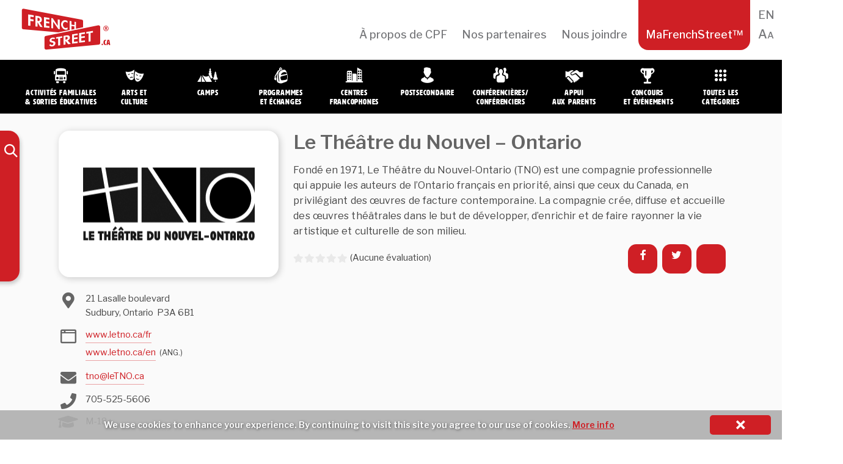

--- FILE ---
content_type: text/html; charset=UTF-8
request_url: https://webmail.frenchstreet.ca/le-theatre-du-nouvel-ontario-fr/
body_size: 13432
content:
<!doctype html>
<!-- paulirish.com/2008/conditional-stylesheets-vs-css-hacks-answer-neither/ -->
<!--[if lte IE 8]><script src="https://cdnjs.cloudflare.com/ajax/libs/selectivizr/1.0.2/selectivizr-min.js"></script><![endif]-->
<!--[if lt IE 9]><script language="javascript" type="text/javascript" src="//html5shim.googlecode.com/svn/trunk/html5.js"></script>
<style type="text/css">
@font-face {font-family: 'HWTArtz';src: url('css/webfonts/2D78E0_0_0.eot');src: url('css/webfonts/2D78E0_0_0.eot?#iefix') format('embedded-opentype'),url('css/webfonts/2D78E0_0_0.woff2')
format('woff2'),url('css/webfonts/2D78E0_0_0.woff') format('woff'),url('css/webfonts/2D78E0_0_0.ttf') format('truetype'),url('css/webfonts/2D78E0_0_0.svg#wf') format('svg');}
</style>
<![endif]-->
<!--[if lt IE 7]> <html class="no-js ie6 oldie" lang="fr-CA" > <![endif]-->
<!--[if IE 7]>    <html class="no-js ie7 oldie" lang="fr-CA" > <![endif]-->
<!--[if IE 8]>    <html class="no-js ie8 oldie" lang="fr-CA" "> <![endif]-->
<!-- Consider adding an manifest.appcache: h5bp.com/d/Offline -->
<!--[if gt IE 8]><!--> <html class="no-js" lang="fr-CA" > <!--<![endif]-->
<head>
 <meta charset="UTF-8">
 <meta name="google" content="notranslate" />
 <!--  <meta name = "viewport" content = "initial-scale = 1.0, maximum-scale = 1.0, width = device-width">-->

 <title>Le Théâtre du Nouvel – Ontario | French Street</title>
 <!-- Mobile viewport optimized: j.mp/bplateviewport -->
 <meta name="viewport" content="width=device-width, initial-scale=1, maximum-scale=1" />
 <!-- Favicon and Feed -->
 <link rel="shortcut icon" type="image/png" href="https://webmail.frenchstreet.ca/wp-content/themes/fsn/favicon.png">
 <!-- <link href='https://fonts.googleapis.com/css?family=Oswald:400,300' rel='stylesheet' type='text/css'> -->
 <link href='https://fonts.googleapis.com/css?family=Libre+Franklin:400,400italic,500,600,700,700italic' rel='stylesheet' type='text/css'>
 <link href="https://hello.myfonts.net/count/2d78e0" rel='stylesheet' type='text/css'>
 <link rel="alternate" type="application/rss+xml" title="French Street Feed" href="https://frenchstreet.ca/fr/feed/">
 <!--  iPhone Web App Home Screen Icon -->
 <!--  <link rel="applxe-touch-icon" sizes="72x72" href="https://webmail.frenchstreet.ca/wp-content/themes/fsn/img/devices/reverie-icon-ipad.png" />-->
 <!--  <link rel="apple-touch-icon" sizes="114x114" href="https://webmail.frenchstreet.ca/wp-content/themes/fsn/img/devices/reverie-icon-retina.png" />-->
 <!--  <link rel="apple-touch-icon" href="https://webmail.frenchstreet.ca/wp-content/themes/fsn/img/devices/reverie-icon.png" />-->
 <!-- Enable Startup Image for iOS Home Screen Web App -->
 <meta name="apple-mobile-web-app-capable" content="yes" />
 <!--  <link rel="apple-touch-startup-image" href="https://webmail.frenchstreet.ca/wp-content/themes/fsn/mobile-load.png" />-->

 <!-- Startup Image iPad Landscape (748x1024) -->
 <!--  <link rel="apple-touch-startup-image" href="https://webmail.frenchstreet.ca/wp-content/themes/fsn/img/devices/reverie-load-ipad-landscape.png" media="screen and (min-device-width: 481px) and (max-device-width: 1024px) and (orientation:landscape)" />-->
 <!-- Startup Image iPad Portrait (768x1004) -->
 <!--  <link rel="apple-touch-startup-image" href="https://webmail.frenchstreet.ca/wp-content/themes/fsn/img/devices/reverie-load-ipad-portrait.png" media="screen and (min-device-width: 481px) and (max-device-width: 1024px) and (orientation:portrait)" />-->
 <!-- Startup Image iPhone (320x460) -->
 <!--  <link rel="apple-touch-startup-image" href="https://webmail.frenchstreet.ca/wp-content/themes/fsn/img/devices/reverie-load.png" media="screen and (max-device-width: 320px)" />-->

 <script type="text/javascript">

 var curLang = 'fr';
var switchcatURL = '';
var langSuffix = '-fr';
var isFrench = true;
 var site_url = "https://frenchstreet.ca/fr";
 var cURL = window.location.href;
 if (isFrench && (cURL.indexOf('/'+curLang+'/') != 0) && (site_url.indexOf(langSuffix, site_url.length - langSuffix.length) == -1)) {
  switchcatURL = cURL.replace(langSuffix,'').replace(/-fr$/,'').replace('/fr/?','/en/?').replace(/\/$/,'');
  // if (switchcatURL.indexOf('fr/') == -1) {}
 }
 if (!isFrench && (cURL.indexOf('/fr/') == -1) && (cURL.indexOf('-fr') == -1 || cURL.indexOf('-fr/') == -1) ) {
  switchcatURL = cURL.replace('/en/?','/fr/?');
  if (cURL.indexOf('/category/') != -1 || cURL.indexOf('category_name') != -1) {switchcatURL += '-fr';}
 }
 </script>
 <meta name='robots' content='max-image-preview:large' />
<link rel="alternate" href="https://webmail.frenchstreet.ca/le-theatre-du-nouvel-ontario-2/" hreflang="en" />
<link rel="alternate" href="https://webmail.frenchstreet.ca/le-theatre-du-nouvel-ontario-fr/" hreflang="fr" />
<link rel='dns-prefetch' href='//ws.sharethis.com' />
<link rel="alternate" type="application/rss+xml" title="French Street &raquo; Flux" href="https://webmail.frenchstreet.ca/fr/feed/" />
<link rel="alternate" type="application/rss+xml" title="French Street &raquo; Flux des commentaires" href="https://webmail.frenchstreet.ca/fr/comments/feed/" />
<link rel="alternate" type="application/rss+xml" title="French Street &raquo; Le Théâtre du Nouvel – Ontario Flux des commentaires" href="https://webmail.frenchstreet.ca/le-theatre-du-nouvel-ontario-fr/feed/" />
<script type="text/javascript">
window._wpemojiSettings = {"baseUrl":"https:\/\/s.w.org\/images\/core\/emoji\/14.0.0\/72x72\/","ext":".png","svgUrl":"https:\/\/s.w.org\/images\/core\/emoji\/14.0.0\/svg\/","svgExt":".svg","source":{"concatemoji":"https:\/\/webmail.frenchstreet.ca\/wp-includes\/js\/wp-emoji-release.min.js?ver=6.3.7"}};
/*! This file is auto-generated */
!function(i,n){var o,s,e;function c(e){try{var t={supportTests:e,timestamp:(new Date).valueOf()};sessionStorage.setItem(o,JSON.stringify(t))}catch(e){}}function p(e,t,n){e.clearRect(0,0,e.canvas.width,e.canvas.height),e.fillText(t,0,0);var t=new Uint32Array(e.getImageData(0,0,e.canvas.width,e.canvas.height).data),r=(e.clearRect(0,0,e.canvas.width,e.canvas.height),e.fillText(n,0,0),new Uint32Array(e.getImageData(0,0,e.canvas.width,e.canvas.height).data));return t.every(function(e,t){return e===r[t]})}function u(e,t,n){switch(t){case"flag":return n(e,"\ud83c\udff3\ufe0f\u200d\u26a7\ufe0f","\ud83c\udff3\ufe0f\u200b\u26a7\ufe0f")?!1:!n(e,"\ud83c\uddfa\ud83c\uddf3","\ud83c\uddfa\u200b\ud83c\uddf3")&&!n(e,"\ud83c\udff4\udb40\udc67\udb40\udc62\udb40\udc65\udb40\udc6e\udb40\udc67\udb40\udc7f","\ud83c\udff4\u200b\udb40\udc67\u200b\udb40\udc62\u200b\udb40\udc65\u200b\udb40\udc6e\u200b\udb40\udc67\u200b\udb40\udc7f");case"emoji":return!n(e,"\ud83e\udef1\ud83c\udffb\u200d\ud83e\udef2\ud83c\udfff","\ud83e\udef1\ud83c\udffb\u200b\ud83e\udef2\ud83c\udfff")}return!1}function f(e,t,n){var r="undefined"!=typeof WorkerGlobalScope&&self instanceof WorkerGlobalScope?new OffscreenCanvas(300,150):i.createElement("canvas"),a=r.getContext("2d",{willReadFrequently:!0}),o=(a.textBaseline="top",a.font="600 32px Arial",{});return e.forEach(function(e){o[e]=t(a,e,n)}),o}function t(e){var t=i.createElement("script");t.src=e,t.defer=!0,i.head.appendChild(t)}"undefined"!=typeof Promise&&(o="wpEmojiSettingsSupports",s=["flag","emoji"],n.supports={everything:!0,everythingExceptFlag:!0},e=new Promise(function(e){i.addEventListener("DOMContentLoaded",e,{once:!0})}),new Promise(function(t){var n=function(){try{var e=JSON.parse(sessionStorage.getItem(o));if("object"==typeof e&&"number"==typeof e.timestamp&&(new Date).valueOf()<e.timestamp+604800&&"object"==typeof e.supportTests)return e.supportTests}catch(e){}return null}();if(!n){if("undefined"!=typeof Worker&&"undefined"!=typeof OffscreenCanvas&&"undefined"!=typeof URL&&URL.createObjectURL&&"undefined"!=typeof Blob)try{var e="postMessage("+f.toString()+"("+[JSON.stringify(s),u.toString(),p.toString()].join(",")+"));",r=new Blob([e],{type:"text/javascript"}),a=new Worker(URL.createObjectURL(r),{name:"wpTestEmojiSupports"});return void(a.onmessage=function(e){c(n=e.data),a.terminate(),t(n)})}catch(e){}c(n=f(s,u,p))}t(n)}).then(function(e){for(var t in e)n.supports[t]=e[t],n.supports.everything=n.supports.everything&&n.supports[t],"flag"!==t&&(n.supports.everythingExceptFlag=n.supports.everythingExceptFlag&&n.supports[t]);n.supports.everythingExceptFlag=n.supports.everythingExceptFlag&&!n.supports.flag,n.DOMReady=!1,n.readyCallback=function(){n.DOMReady=!0}}).then(function(){return e}).then(function(){var e;n.supports.everything||(n.readyCallback(),(e=n.source||{}).concatemoji?t(e.concatemoji):e.wpemoji&&e.twemoji&&(t(e.twemoji),t(e.wpemoji)))}))}((window,document),window._wpemojiSettings);
</script>
<style type="text/css">
img.wp-smiley,
img.emoji {
	display: inline !important;
	border: none !important;
	box-shadow: none !important;
	height: 1em !important;
	width: 1em !important;
	margin: 0 0.07em !important;
	vertical-align: -0.1em !important;
	background: none !important;
	padding: 0 !important;
}
</style>
	<link rel='stylesheet' id='wpcfs-form-css' href='https://webmail.frenchstreet.ca/wp-content/plugins/wp-custom-fields-search/templates/form.css?ver=6.3.7' type='text/css' media='all' />
<link rel='stylesheet' id='wp-postratings-css' href='https://webmail.frenchstreet.ca/wp-content/plugins/wp-postratings/css/postratings-css.css?ver=1.91.2' type='text/css' media='all' />
<link rel='stylesheet' id='frenchstreet-css' href='https://webmail.frenchstreet.ca/wp-content/themes/fsn/style.css?ver=6.3.7' type='text/css' media='all' />
<!--[if IE]>
<link rel='stylesheet' id='frenchstreet-ie7-css' href='https://webmail.frenchstreet.ca/wp-content/themes/fsncss/frenchstreet-ie7.css?ver=6.3.7' type='text/css' media='all' />
<![endif]-->

  <!--[if lte IE 8]>
  <style type="text/css" media="screen">
  #bgsliderpic {
   behavior: url(https://webmail.frenchstreet.ca/wp-content/themes/fsn/js/PIE/PIE.php)
  }</style><![endif]--><script id='st_insights_js' type='text/javascript' src='https://ws.sharethis.com/button/st_insights.js?publisher=4d48b7c5-0ae3-43d4-bfbe-3ff8c17a8ae6&#038;product=simpleshare&#038;ver=8.5.3' id='ssba-sharethis-js'></script>
<script type='text/javascript' src='https://webmail.frenchstreet.ca/wp-includes/js/jquery/jquery.min.js?ver=3.7.0' id='jquery-core-js'></script>
<script type='text/javascript' src='https://webmail.frenchstreet.ca/wp-includes/js/jquery/jquery-migrate.min.js?ver=3.4.1' id='jquery-migrate-js'></script>
<script type='text/javascript' src='https://webmail.frenchstreet.ca/wp-content/themes/fsn/js/cpf_fx.js?ver=1.0.1' id='sliderfunctions-js'></script>
<script type='text/javascript' src='https://webmail.frenchstreet.ca/wp-content/themes/fsn/js/cookie.js?ver=6.3.7' id='cookiefunctions-js'></script>
<link rel="https://api.w.org/" href="https://webmail.frenchstreet.ca/wp-json/" /><link rel="alternate" type="application/json" href="https://webmail.frenchstreet.ca/wp-json/wp/v2/posts/27939" /><link rel="EditURI" type="application/rsd+xml" title="RSD" href="https://webmail.frenchstreet.ca/xmlrpc.php?rsd" />
<meta name="generator" content="WordPress 6.3.7" />
<link rel="canonical" href="https://webmail.frenchstreet.ca/le-theatre-du-nouvel-ontario-fr/" />
<link rel='shortlink' href='https://webmail.frenchstreet.ca/?p=27939' />
<link rel="alternate" type="application/json+oembed" href="https://webmail.frenchstreet.ca/wp-json/oembed/1.0/embed?url=https%3A%2F%2Fwebmail.frenchstreet.ca%2Fle-theatre-du-nouvel-ontario-fr%2F&#038;lang=fr" />
<link rel="alternate" type="text/xml+oembed" href="https://webmail.frenchstreet.ca/wp-json/oembed/1.0/embed?url=https%3A%2F%2Fwebmail.frenchstreet.ca%2Fle-theatre-du-nouvel-ontario-fr%2F&#038;format=xml&#038;lang=fr" />
    <!-- Global site tag (gtag.js) - Google Analytics -->
    <script async src="https://www.googletagmanager.com/gtag/js?id=UA-109758032-1"></script>
    <script>
        window.dataLayer = window.dataLayer || [];
        function gtag(){dataLayer.push(arguments); }
        gtag('js', new Date());
        gtag('config', 'UA-109758032-1', {'page_path': '/'});</script>
    
    <script type="text/javascript">
        var ajax_values = {};
                ajax_values.query = {"name":"le-theatre-du-nouvel-ontario-fr","posts_per_page":10,"order":"DESC","post_type":"post"};
            ajax_values.ajaxurl = "https://webmail.frenchstreet.ca/wp-admin/admin-ajax.php";
        ajax_values.loadingmessage = '...';
        ajax_values.redirect_url = 'https://webmail.frenchstreet.ca/myfrenchstreet/';
        ajax_values.home_url = 'https://frenchstreet.ca/fr';
        ajax_values.favourite = '3a611c08d1';
        ajax_values.site_url = 'https://webmail.frenchstreet.ca/';</script>
    		<style type="text/css" id="wp-custom-css">
			.banner_ad {
    max-width: 320px;
}		</style>
		  <link href='https://webmail.frenchstreet.ca/wp-content/themes/fsn/grid.css' rel='stylesheet' type='text/css'>
  <link href='https://webmail.frenchstreet.ca/wp-content/themes/fsn/additional.css' rel='stylesheet' type='text/css'>
</head>
<body class="post-template-default single single-post postid-27939 single-format-standard antialiased post-le-theatre-du-nouvel-ontario-fr category-all">
 <nav class="top-bar top-bar-monitor" data-topbar><section class="top-bar-section"><div class="branding--logo"><a href="https://frenchstreet.ca/fr"><i class="icon-logo-fs"></i></a></div><ul><li id="menu-item-28878" class="menu-item menu-item-type-post_type menu-item-object-page menu-item-28878"><a href="https://webmail.frenchstreet.ca/a-propos-de-cpf/">À propos de CPF</a></li>
<li id="menu-item-28972" class="menu-item menu-item-type-post_type menu-item-object-page menu-item-28972"><a href="https://webmail.frenchstreet.ca/nos-partenaires/">Nos partenaires</a></li>
<li id="menu-item-28877" class="menu-item menu-item-type-post_type menu-item-object-page menu-item-28877"><a href="https://webmail.frenchstreet.ca/contact/">Nous joindre</a></li>
<li id="menu-item-30910" class="myfrenchstreet menu-item menu-item-type-post_type menu-item-object-page menu-item-has-children menu-item-30910"><a title="myfrenchstreet" href="https://webmail.frenchstreet.ca/myfrenchstreet-fr/">MaFrenchStreet&#x2122;</a>
<ul class="sub-menu">
	<li id="menu-item-30911" class="menu--myfrenchstreet menu-item menu-item-type-post_type menu-item-object-page menu-item-30911"><a href="https://webmail.frenchstreet.ca/myfrenchstreet-fr/">Tableau de bord</a></li>
	<li id="menu-item-28904" class="menu--login menu-item menu-item-type-custom menu-item-object-custom menu-item-28904"><a href="#">Me connecter</a></li>
	<li id="menu-item-28905" class="menu--logout menu-item menu-item-type-custom menu-item-object-custom menu-item-28905"><a href="https://webmail.frenchstreet.ca/wp-login.php?action=logout&redirect_to=https%3A%2F%2Ffrenchstreet.ca%2Ffr&_wpnonce=c24a301bba">Me déconnecter</a></li>
	<li id="menu-item-29467" class="menu--signup menu-item menu-item-type-post_type menu-item-object-page menu-item-29467"><a href="https://webmail.frenchstreet.ca/abonnez-vous/">Créer un compte</a></li>
</ul>
</li>
<li id="menu-item-28876" class="fontsizechange menu-item menu-item-type-custom menu-item-object-custom menu-item-28876"><a title="fontsizechange" href="#">Aa</a></li>
<li id="menu-item-28887-en" class="lang-item lang-item-92 lang-item-en lang-item-first menu-item menu-item-type-custom menu-item-object-custom menu-item-28887-en"><a href="https://webmail.frenchstreet.ca/le-theatre-du-nouvel-ontario-2/?" hreflang="en-CA" lang="en-CA">EN</a></li>
</ul></section></nav>
   <div class="panel--login">
   <div class="panel--overlay"></div>
               <div class="panel--login-container">
            <div class="panel--login-header">
                <h4>Se connecter à MaFrenchStreet™</h4>
            </div>
                        <div class="panel--login-contents">
                <form name="loginform" class="form--validated" id="loginform" action="login" method="post">
                    <p>
                        <label for="user_login">Adresse courriel<br>
                            <input type="text" name="user_login" id="user_login" class="input live-validation" value="" size="20" autocapitalize="off">
                        </label>
                    </p>
                    <p>
                        <label for="user_pass">Mot de passe<br>
                            <input type="password" name="user_password" id="user_password" class="input" value="" size="20">
                        </label>
                    </p>
                    <div class="panel--login-status">
                        <p class="panel--login-fail"></p>
                        <p class="submit panel--login-lost">
                            <a href="https://webmail.frenchstreet.ca/wp-login.php?action=lostpassword">Mot de passe perdu?</a>
                        </p>
                        <!-- <a class="login_button" id="show_login" href="">Login NOW</a> -->
                    </div>
                    <input type="hidden" id="security" name="security" value="cba71dea2b" /><input type="hidden" name="_wp_http_referer" value="/le-theatre-du-nouvel-ontario-fr/" />                    <input class="submit_button button button-primary button-large" type="submit" value="Se connecter" name="myfs-submit" id="wp-submit">
                    <div class="panel--login-signuplink"><a href="https://webmail.frenchstreet.ca/abonnez-vous/">Vous n’êtes pas membre? Cliquez ici.</a></div>
                </form>
            </div>
                        <div class="panel--login-close"></div>
        </div>
          </div>
   <div id="sm-navset">
  <div id="sm-menu">
   <a href="https://frenchstreet.ca/fr" class="wordmark"></a>
   <div class="menubutton">
    <div></div>
    <div></div>
    <div></div>
   </div>
   <div class="searchform--toggle"></div>
 </div>
 <div id="sm-menulist">
 </div>
</div>
<div id="bp" style=""></div>

<header class="contain-to-grid">
 <div class="catmenutracer"></div>
 <div class="container-fluid">
 <div class="navbar-nav--container" id="bs-navbar-fs-categories">
  <ul class="nav navbar-nav">
   <li data-cat="field-trips"><a href="https://frenchstreet.ca/fr/chercher?category_name=field-trips-fr" title="Family Activities &amp; Field Trips" class="cm category-field-trips"><span class="fs-icon"><i class="icon-cat-trips"></i></span><span class="nav--text">Activités familiales<br />&amp; sorties éducatives</span></a></li>   <li data-cat="arts-culture"><a href="https://frenchstreet.ca/fr/chercher?category_name=arts-culture-fr" title="Arts &amp; Culture" class="cm category-arts-culture"><span class="fs-icon"><i class="icon-cat-arts"></i></span><span class="nav--text">Arts&nbsp;et<br />culture</span></a></li>   <li data-cat="camps"><a href="https://frenchstreet.ca/fr/chercher?category_name=camps-fr" title="Camps" class="cm category-camps"><span class="fs-icon"><i class="icon-cat-camps"></i></span><span class="nav--text">Camps</span></a></li>   <li data-cat="programs-exchanges"><a href="https://frenchstreet.ca/fr/chercher?category_name=programs-exchanges-fr" title="Programs &amp; Exchanges" class="cm category-programs-exchanges"><span class="fs-icon"><i class="icon-cat-exchanges"></i></span><span class="nav--text">Programmes <br />et Échanges</span></a></li>   <li data-cat="francophone-centres"><a href="https://frenchstreet.ca/fr/chercher?category_name=francophone-centres-fr" title="Francophone Centres" class="cm category-francophone-centres"><span class="fs-icon"><i class="icon-cat-francocentres"></i></span><span class="nav--text">Centres<br />francophones</span></a></li>   <li data-cat="post-secondary-opportunities"><a href="https://frenchstreet.ca/fr/chercher?category_name=post-secondary-opportunities-fr" title="Post-Secondary Opportunities" class="cm category-post-secondary-opportunities"><span class="fs-icon"><i class="icon-cat-postsecondary"></i></span><span class="nav--text">Postsecondaire</span></a></li>   <li data-cat="speakers"><a href="https://frenchstreet.ca/fr/chercher?category_name=speakers-fr" title="Guest Speakers" class="cm category-speakers"><span class="fs-icon"><i class="icon-cat-speakers"></i></span><span class="nav--text">Conférencières/<br />Conférenciers</span></a></li>   <li data-cat="parent-support"><a href="https://frenchstreet.ca/fr/chercher?category_name=parent-support-fr" title="Parent Support" class="cm category-parent-support"><span class="fs-icon"><i class="icon-cat-parents"></i></span><span class="nav--text">Appui <br />aux parents</span></a></li>   <li data-cat="contests-events"><a href="https://frenchstreet.ca/fr/chercher?category_name=contests-events-fr" title="Events &amp; Contests" class="cm category-contests-events"><span class="fs-icon"><i class="icon-cat-contests"></i></span><span class="nav--text">Concours<br />&nbsp;et événements</span></a></li>   <li data-cat="all"><a href="https://webmail.frenchstreet.ca/chercher?sort=alpha" title="Search" class="cm category-all"><span class="fs-icon"><i class="icon-cat-allcategories"></i></span><span class="nav--text">Toutes les<br />catégories</span></a></li>  </ul>
 </div>
</div>
</header>

<!-- Start the main container -->
<div class="container" id="body--content" role="document">
 <div class="row">    <!-- TEMPlATE: single.php -->
<!-- Row for main content area -->
<!-- <div class="redline clearfix"></div> -->

<div class="" id="content" role="main">
     <div class="searchform--container">
    <div class="searchform--shelf">
        <form action="https://webmail.frenchstreet.ca/chercher" method="get" id="searchform--form">
            <div class="container-fluid">
 <div class="navbar-nav--container" id="bs-navbar-fs-categories">
  <ul class="nav navbar-nav">
   <li data-cat="field-trips"><a href="https://frenchstreet.ca/fr/chercher?category_name=field-trips-fr" title="Family Activities &amp; Field Trips" class="cm category-field-trips"><span class="fs-icon"><i class="icon-cat-trips"></i></span><span class="nav--text">Activités familiales<br />&amp; sorties éducatives</span></a></li>   <li data-cat="arts-culture"><a href="https://frenchstreet.ca/fr/chercher?category_name=arts-culture-fr" title="Arts &amp; Culture" class="cm category-arts-culture"><span class="fs-icon"><i class="icon-cat-arts"></i></span><span class="nav--text">Arts&nbsp;et<br />culture</span></a></li>   <li data-cat="camps"><a href="https://frenchstreet.ca/fr/chercher?category_name=camps-fr" title="Camps" class="cm category-camps"><span class="fs-icon"><i class="icon-cat-camps"></i></span><span class="nav--text">Camps</span></a></li>   <li data-cat="programs-exchanges"><a href="https://frenchstreet.ca/fr/chercher?category_name=programs-exchanges-fr" title="Programs &amp; Exchanges" class="cm category-programs-exchanges"><span class="fs-icon"><i class="icon-cat-exchanges"></i></span><span class="nav--text">Programmes <br />et Échanges</span></a></li>   <li data-cat="francophone-centres"><a href="https://frenchstreet.ca/fr/chercher?category_name=francophone-centres-fr" title="Francophone Centres" class="cm category-francophone-centres"><span class="fs-icon"><i class="icon-cat-francocentres"></i></span><span class="nav--text">Centres<br />francophones</span></a></li>   <li data-cat="post-secondary-opportunities"><a href="https://frenchstreet.ca/fr/chercher?category_name=post-secondary-opportunities-fr" title="Post-Secondary Opportunities" class="cm category-post-secondary-opportunities"><span class="fs-icon"><i class="icon-cat-postsecondary"></i></span><span class="nav--text">Postsecondaire</span></a></li>   <li data-cat="speakers"><a href="https://frenchstreet.ca/fr/chercher?category_name=speakers-fr" title="Guest Speakers" class="cm category-speakers"><span class="fs-icon"><i class="icon-cat-speakers"></i></span><span class="nav--text">Conférencières/<br />Conférenciers</span></a></li>   <li data-cat="parent-support"><a href="https://frenchstreet.ca/fr/chercher?category_name=parent-support-fr" title="Parent Support" class="cm category-parent-support"><span class="fs-icon"><i class="icon-cat-parents"></i></span><span class="nav--text">Appui <br />aux parents</span></a></li>   <li data-cat="contests-events"><a href="https://frenchstreet.ca/fr/chercher?category_name=contests-events-fr" title="Events &amp; Contests" class="cm category-contests-events"><span class="fs-icon"><i class="icon-cat-contests"></i></span><span class="nav--text">Concours<br />&nbsp;et événements</span></a></li>   <li data-cat="all"><a href="https://webmail.frenchstreet.ca/chercher?sort=alpha" title="Search" class="cm category-all"><span class="fs-icon"><i class="icon-cat-allcategories"></i></span><span class="nav--text">Toutes les<br />catégories</span></a></li>  </ul>
 </div>
</div>
            <div class="searchform--input-container">
                <input type="search" class="form-control searchform--input" name="search" value="" placeholder="Je cherche un…" />
            </div>

            <div class="searchform--segment">
                <h3 class="searchform--segment-heading">Filtrer par</h3>
                <div class="searchform--segment-fields" style="display:none">
                    <div class="searchform--select-unit"><span>Ordre alphabétique</span><div class="searchform--input-wrap"><input type="radio" name="sort" value="alpha" ></div></div>                    <div class="searchform--select-unit"><span>Date</span><div class="searchform--input-wrap"><input type="radio" name="sort" value="recent" ></div></div>                    <div class="searchform--select-unit"><span>Cote</span><div class="searchform--input-wrap"><input type="radio" name="sort" value="rating" ></div></div>                </div>
            </div>

            <input type="hidden" name="region" value="" />
            <input type="hidden" name="subregion" value="" />
            <input type="hidden" name="grade" value="" />
            <input type="hidden" name="category_name" value="" />
        </form>


        <div class="searchform--segment">
            <h3 class="searchform--segment-heading">Localités</h3>
            <div class="searchform--segment-fields" style="display:none">

                <div class="searchform--province-select">
                    <select class="search-sub-region-picker">
                        <option data-parent-value="All areas" value="All areas" >Toutes les localités</option>
                        <option data-parent-value="Canada-wide" value="Canada-wide" >Partout au Canada</option>
                        <option data-parent-value="International" value="International" >International</option>
                                                    
                            <optgroup label="Colombie-Britannique">
                                <option data-parent-value="British Columbia" value="Province-Wide" >Toute la province</option>
                                                                                                            <option data-parent-value="British Columbia" value="Vancouver Island" >L’île de Vancouver</option>
                                                                                                                                                <option data-parent-value="British Columbia" value="Greater Vancouver" >Vancouver et ses environs</option>
                                                                                                                                                <option data-parent-value="British Columbia" value="Northern" >Région du Nord</option>
                                                                                                                                                <option data-parent-value="British Columbia" value="Interior" >Région du Centre</option>
                                                                                                                                                                                                                                                                                                            </optgroup>
                                                    
                            <optgroup label="L'Alberta">
                                <option data-parent-value="Alberta" value="Province-Wide" >Toute la province</option>
                                                                                                            <option data-parent-value="Alberta" value="North" >Région du Nord</option>
                                                                                                                                                <option data-parent-value="Alberta" value="South" >Région du Sud</option>
                                                                                                                                                <option data-parent-value="Alberta" value="East" >Région de L’Est</option>
                                                                                                                                                <option data-parent-value="Alberta" value="West" >Région de L’Ouest</option>
                                                                                                                                                <option data-parent-value="Alberta" value="Calgary and area" >Calgary et ses environs</option>
                                                                                                                                                <option data-parent-value="Alberta" value="Edmonton and area" >Edmonton et ses environs</option>
                                                                                                                                                                                                                                                                                                            </optgroup>
                                                    
                            <optgroup label="Saskatchewan">
                                <option data-parent-value="Saskatchewan" value="Province-Wide" >Toute la province</option>
                                                                                                            <option data-parent-value="Saskatchewan" value="Prince Albert & North" >Prince Albert et région du Nord</option>
                                                                                                                                                <option data-parent-value="Saskatchewan" value="Saskatoon & Central" >Saskatoon et région du Centre</option>
                                                                                                                                                <option data-parent-value="Saskatchewan" value="Regina & South" >Regina et région du Sud</option>
                                                                                                                                                                                                                                                                                                            </optgroup>
                                                    
                            <optgroup label="Manitoba">
                                <option data-parent-value="Manitoba" value="Province-Wide" >Toute la province</option>
                                                                                                            <option data-parent-value="Manitoba" value="North" >Région du Nord</option>
                                                                                                                                                <option data-parent-value="Manitoba" value="South" >Région du Sud</option>
                                                                                                                                                <option data-parent-value="Manitoba" value="East" >Région de L’Est</option>
                                                                                                                                                <option data-parent-value="Manitoba" value="West" >Région de L’Ouest</option>
                                                                                                                                                                                                                                                                                                            </optgroup>
                                                    
                            <optgroup label="Ontario">
                                <option data-parent-value="Ontario" value="Province-Wide" >Toute la province</option>
                                                                                                            <option data-parent-value="Ontario" value="Barrie Region" >Région de Barrie</option>
                                                                                                                                                <option data-parent-value="Ontario" value="London Region" >Région de London</option>
                                                                                                                                                <option data-parent-value="Ontario" value="Ottawa Region" >Région d’Ottawa</option>
                                                                                                                                                <option data-parent-value="Ontario" value="Sudbury-North Bay Region" >Région de Sudbury</option>
                                                                                                                                                <option data-parent-value="Ontario" value="Thunder Bay Region" >Région de Thunder Bay</option>
                                                                                                                                                <option data-parent-value="Ontario" value="Greater Toronto Area" >Grande région de Toronto</option>
                                                                                                                                                                                                                                                                                                            </optgroup>
                                                    
                            <optgroup label="Québec">
                                <option data-parent-value="Quebec" value="Province-Wide" >Toute la province</option>
                                                                                                            <option data-parent-value="Quebec" value="Island of Montreal" >Île de Montréal</option>
                                                                                                                                                <option data-parent-value="Quebec" value="Western Quebec" >Région de l’Ouest</option>
                                                                                                                                                <option data-parent-value="Quebec" value="Quebec City" >Ville de Québec</option>
                                                                                                                                                <option data-parent-value="Quebec" value="Eastern Quebec" >Région de l’Est</option>
                                                                                                                                                <option data-parent-value="Quebec" value="Southern Quebec" >Région du Sud</option>
                                                                                                                                                <option data-parent-value="Quebec" value="Region 450" >Région 450</option>
                                                                                                                                                <option data-parent-value="Quebec" value="Northern Quebec" >Région du Nord</option>
                                                                                                                                                                                                                                                                                                            </optgroup>
                                                    
                            <optgroup label="Nouveau-Brunswick">
                                <option data-parent-value="New Brunswick" value="Province-Wide" >Toute la province</option>
                                                                                                            <option data-parent-value="New Brunswick" value="Fredericton area (West)" >Fredericton et ses environs (Ouest)</option>
                                                                                                                                                <option data-parent-value="New Brunswick" value="Saint John area (South)" >Saint-Jean et ses environs (Sud)</option>
                                                                                                                                                <option data-parent-value="New Brunswick" value="Moncton area (East)" >Moncton et ses environs (Est)</option>
                                                                                                                                                <option data-parent-value="New Brunswick" value="Bathurst area (North)" >Bathurst et ses environs (Nord)</option>
                                                                                                                                                                                                                                                                                                            </optgroup>
                                                    
                            <optgroup label="Nouvelle-Écosse">
                                <option data-parent-value="Nova Scotia" value="Province-Wide" >Toute la province</option>
                                                                                                            <option data-parent-value="Nova Scotia" value="Cape Breton Island" >L’île du Cap-Breton</option>
                                                                                                                                                <option data-parent-value="Nova Scotia" value="Northern" >Région du Nord</option>
                                                                                                                                                <option data-parent-value="Nova Scotia" value="Halifax and Region" >Région d’Halifax</option>
                                                                                                                                                <option data-parent-value="Nova Scotia" value="Western" >Région de l’Ouest</option>
                                                                                                                                                <option data-parent-value="Nova Scotia" value="South Shore" >Rive-Sud</option>
                                                                                                                                                                                                                                                                                                            </optgroup>
                                                    
                            <optgroup label="Île-du-Prince-Édouard">
                                <option data-parent-value="Prince Edward Island" value="Province-Wide" >Toute la province</option>
                                                                                                            <option data-parent-value="Prince Edward Island" value="West Prince" >Ouest de Prince</option>
                                                                                                                                                <option data-parent-value="Prince Edward Island" value="Prince County" >Comté de Prince</option>
                                                                                                                                                <option data-parent-value="Prince Edward Island" value="Queens County" >Comté de Queens</option>
                                                                                                                                                <option data-parent-value="Prince Edward Island" value="Kings County" >Comté de Kings</option>
                                                                                                                                                                                                                                                                                                            </optgroup>
                                                    
                            <optgroup label="Terre-Neuve-et-Labrador">
                                <option data-parent-value="Newfoundland and Labrador" value="Province-Wide" >Toute la province</option>
                                                                                                            <option data-parent-value="Newfoundland and Labrador" value="Avalon Peninsula Area" >Région de la Péninsule d’Avalon</option>
                                                                                                                                                <option data-parent-value="Newfoundland and Labrador" value="East" >Région de L’Est</option>
                                                                                                                                                <option data-parent-value="Newfoundland and Labrador" value="North  " >Région du Nord</option>
                                                                                                                                                <option data-parent-value="Newfoundland and Labrador" value="West" >Région de L’Ouest</option>
                                                                                                                                                <option data-parent-value="Newfoundland and Labrador" value="Center  " >Région du Centre</option>
                                                                                                                                                <option data-parent-value="Newfoundland and Labrador" value="Labrador" >Labrador</option>
                                                                                                                                                                                                                                                                                                            </optgroup>
                                                    
                            <optgroup label="Yukon">
                                <option data-parent-value="Yukon" value="Province-Wide" >Toute la province</option>
                                                                                                                                                                                                                                                                        </optgroup>
                                                    
                            <optgroup label="Nunavut">
                                <option data-parent-value="Nunavut" value="Province-Wide" >Toute la province</option>
                                                                                                                                                                                                                                                                        </optgroup>
                                                    
                            <optgroup label="Territoires du Nord-Ouest">
                                <option data-parent-value="Northwest Territories" value="Province-Wide" >Toute la province</option>
                                                                                                            <option data-parent-value="Northwest Territories" value="Yellowknife" >Yellowknife</option>
                                                                                                                                                <option data-parent-value="Northwest Territories" value="Hay River" >Hay River</option>
                                                                                                                                                <option data-parent-value="Northwest Territories" value="Forth Smith" >Forth Smith</option>
                                                                                                                                                <option data-parent-value="Northwest Territories" value="Inuvik" >Inuvik</option>
                                                                                                                                                                                                                                                                                                            </optgroup>
                                                                        </select>
                </div>
            </div>
        </div>

        <div class="searchform--segment">
            <h3 class="searchform--segment-heading">Classes</h3>
            <div class="searchform--segment-fields" style="display:none">
                <div class="searchform--grade-select">
                    <select name="search-form-grade">
                        <option value="">Tous les niveaux</option>
                                                                                    <option value="Grade 4 - Grade 6" >4e à 6e année</option>
                                                                                                                <option value="Grade 7 - Grade 12" >7e à 12e année</option>
                                                                                                                <option value="Grade 9 - Grade 12" >9e à 12e année</option>
                                                                                                                <option value="Kindergarten - Grade 3" >Maternelle-jardin à 3e année</option>
                                                                                                                <option value="Kindergarten - Grade 8" >Maternelle-jardin à 8e année</option>
                                                                                                                <option value="Kindergarten - Grade 9" >Maternelle-jardin à 9e année</option>
                                                                                                                <option value="Post-Secondary" >Postsecondaire</option>
                                                                                                                <option value="K-18+" >M-18+</option>
                                                                                                                                                                                                                                                                                                                                                                                                                                                                                                        </select>
                </div>
            </div>
        </div>

        <div class="searchform--segment">
            <button class="submit-search">Modifier</button>
        </div>

        <div class="searchform--toggle"></div>
    </div>
</div>         <div class="maincontent">
                                <div class="single--container">
                <div class="single--main-content">
                    <article class="post-27939 post type-post status-publish format-standard has-post-thumbnail hentry category-arts-culture-fr tag-artists-performers-fr tag-theatres-fr" id="post-27939">
                        <div class="single--group_rightcol--desktop">
                            <div class="single--group_header--tablet">
                                <div class="single--heading"><h1 class="entry-title">Le Théâtre du Nouvel – Ontario</h1></div>
                                <div class="single--figure single--display-mobile">            <div class="single--figure-container">
                <figure><img width="281" height="119" src="https://webmail.frenchstreet.ca/wp-content/uploads/2019/08/tno_logo.png" class="attachment-large size-large wp-post-image" alt="" decoding="async" srcset="https://webmail.frenchstreet.ca/wp-content/uploads/2019/08/tno_logo.png 281w, https://webmail.frenchstreet.ca/wp-content/uploads/2019/08/tno_logo-210x89.png 210w" sizes="(max-width: 281px) 100vw, 281px" /><div class="clearfix"><span></span></div></figure>            </div>
            </div>
                            </div>
                            <div class="single--description"><p>Fondé en 1971, Le Théâtre du Nouvel-Ontario (TNO) est une compagnie professionnelle qui appuie les auteurs de l’Ontario français en priorité, ainsi que ceux du Canada, en privilégiant des œuvres de facture contemporaine. La compagnie crée, diffuse et accueille des œuvres théâtrales dans le but de développer, d’enrichir et de faire rayonner la vie artistique et culturelle de son milieu.</p>
                            </div>
                            <div class="single--interactive single--display-desktop">
                                                                                                <div class="single--interactive-ratings">
                    <div id="post-ratings-27939" class="post-ratings" data-nonce="3b5acaf70f"><img id="rating_27939_1" src="https://webmail.frenchstreet.ca/wp-content/plugins/wp-postratings/images/stars_crystal/rating_off.gif" alt="1 Star" title="1 Star" onmouseover="current_rating(27939, 1, '1 Star');" onmouseout="ratings_off(0, 0, 0);" onclick="rate_post();" onkeypress="rate_post();" style="cursor: pointer; border: 0px;" /><img id="rating_27939_2" src="https://webmail.frenchstreet.ca/wp-content/plugins/wp-postratings/images/stars_crystal/rating_off.gif" alt="2 Stars" title="2 Stars" onmouseover="current_rating(27939, 2, '2 Stars');" onmouseout="ratings_off(0, 0, 0);" onclick="rate_post();" onkeypress="rate_post();" style="cursor: pointer; border: 0px;" /><img id="rating_27939_3" src="https://webmail.frenchstreet.ca/wp-content/plugins/wp-postratings/images/stars_crystal/rating_off.gif" alt="3 Stars" title="3 Stars" onmouseover="current_rating(27939, 3, '3 Stars');" onmouseout="ratings_off(0, 0, 0);" onclick="rate_post();" onkeypress="rate_post();" style="cursor: pointer; border: 0px;" /><img id="rating_27939_4" src="https://webmail.frenchstreet.ca/wp-content/plugins/wp-postratings/images/stars_crystal/rating_off.gif" alt="4 Stars" title="4 Stars" onmouseover="current_rating(27939, 4, '4 Stars');" onmouseout="ratings_off(0, 0, 0);" onclick="rate_post();" onkeypress="rate_post();" style="cursor: pointer; border: 0px;" /><img id="rating_27939_5" src="https://webmail.frenchstreet.ca/wp-content/plugins/wp-postratings/images/stars_crystal/rating_off.gif" alt="5 Stars" title="5 Stars" onmouseover="current_rating(27939, 5, '5 Stars');" onmouseout="ratings_off(0, 0, 0);" onclick="rate_post();" onkeypress="rate_post();" style="cursor: pointer; border: 0px;" /> (No Ratings Yet)<br /><span class="post-ratings-text" id="ratings_27939_text"></span></div><div id="post-ratings-27939-loading" class="post-ratings-loading"><img src="https://webmail.frenchstreet.ca/wp-content/plugins/wp-postratings/images/loading.gif" width="16" height="16" class="post-ratings-image" />Téléchargement...</div>                </div>
                <div class="single--interactive-social">
                    <!-- Simple Share Buttons Adder (8.5.3) simplesharebuttons.com --><div class="ssba-classic-2 ssba ssbp-wrap alignleft ssbp--theme-1"><div style="text-align:left"><span class="ssba-share-text">Share this...</span><br/><a data-site="facebook" class="ssba_facebook_share ssba_share_link" href="https://www.facebook.com/sharer.php?t=Le Théâtre du Nouvel – Ontario&u=https://webmail.frenchstreet.ca/le-theatre-du-nouvel-ontario-fr/"  target=_blank  style="color:; background-color: ; height: 48px; width: 48px; " ><img src="https://webmail.frenchstreet.ca/wp-content/plugins/simple-share-buttons-adder/buttons/somacro/facebook.png" style="width: 35px;" title="facebook" class="ssba ssba-img" alt="Share on facebook" /><div title="Facebook" class="ssbp-text">Facebook</div></a><a data-site="twitter" class="ssba_twitter_share ssba_share_link" href="https://twitter.com/intent/tweet?text=Le Théâtre du Nouvel – Ontario&url=https://webmail.frenchstreet.ca/le-theatre-du-nouvel-ontario-fr/&via="  target=_blank  style="color:; background-color: ; height: 48px; width: 48px; " ><img src="https://webmail.frenchstreet.ca/wp-content/plugins/simple-share-buttons-adder/buttons/somacro/twitter.png" style="width: 35px;" title="twitter" class="ssba ssba-img" alt="Share on twitter" /><div title="Twitter" class="ssbp-text">Twitter</div></a><a data-site="print" class="ssba_print_share ssba_share_link" href="#"  target=_blank  style="color:; background-color: ; height: 48px; width: 48px; " onclick="window.print()"><img src="https://webmail.frenchstreet.ca/wp-content/plugins/simple-share-buttons-adder/buttons/somacro/print.png" style="width: 35px;" title="print" class="ssba ssba-img" alt="Share on print" /><div title="Print" class="ssbp-text">Print</div></a></div></div>                                    </div>
                                            </div>
                        </div>
                        <div class="single--group_leftcol--desktop">
                            <div class="single--figure single--display-desktop">            <div class="single--figure-container">
                <figure><img width="281" height="119" src="https://webmail.frenchstreet.ca/wp-content/uploads/2019/08/tno_logo.png" class="attachment-large size-large wp-post-image" alt="" decoding="async" srcset="https://webmail.frenchstreet.ca/wp-content/uploads/2019/08/tno_logo.png 281w, https://webmail.frenchstreet.ca/wp-content/uploads/2019/08/tno_logo-210x89.png 210w" sizes="(max-width: 281px) 100vw, 281px" /><div class="clearfix"><span></span></div></figure>            </div>
            </div>
                            <div class="single--meta"><div class="meta--item meta--address"><p class="nospacing">21 Lasalle boulevard</p><p class="nospacing">Sudbury, Ontario&nbsp; <span style="white-space:nowrap">P3A 6B1</span></p></div><div class="meta--item meta--url"><p><a href="https://www.letno.ca/fr" target="fs"><span>www</span>.<span>letno</span>.<span>ca</span>/<span>fr</span></a><br /><a href="https://www.letno.ca/en" target="fs"><span>www</span>.<span>letno</span>.<span>ca</span>/<span>en</span></a> <span class="meta--small">(Ang.)</span></p></div><div class="meta--item meta--email"><p class="nospacing"><a href="/cdn-cgi/l/email-protection#b38fc0c3d2dd8dc7dddc8f9cc0c3d2dd8df38fc0c3d2dd8ddfd6e7fdfc8f9cc0c3d2dd8d9d8fc0c3d2dd8dd0d28f9cc0c3d2dd8d8cc0c6d1d9d6d0c78ef5c1d6ddd0dbe0c7c1d6d6c7"><span>tno</span>@<span>leTNO</span>.<span>ca</span></a></p></div><div class="meta--item meta--telephone"><p class="nospacing"><a class="invisilink" href="tel:705-525-5606">705-525-5606</a></p></div><div class="meta--item meta--grade">M-18+</div></div></div>
                            <div class="single--interactive single--display-mobile">
                                                                                                <div class="single--interactive-ratings">
                    <div id="post-ratings-27939" class="post-ratings" data-nonce="3b5acaf70f"><img id="rating_27939_1" src="https://webmail.frenchstreet.ca/wp-content/plugins/wp-postratings/images/stars_crystal/rating_off.gif" alt="1 Star" title="1 Star" onmouseover="current_rating(27939, 1, '1 Star');" onmouseout="ratings_off(0, 0, 0);" onclick="rate_post();" onkeypress="rate_post();" style="cursor: pointer; border: 0px;" /><img id="rating_27939_2" src="https://webmail.frenchstreet.ca/wp-content/plugins/wp-postratings/images/stars_crystal/rating_off.gif" alt="2 Stars" title="2 Stars" onmouseover="current_rating(27939, 2, '2 Stars');" onmouseout="ratings_off(0, 0, 0);" onclick="rate_post();" onkeypress="rate_post();" style="cursor: pointer; border: 0px;" /><img id="rating_27939_3" src="https://webmail.frenchstreet.ca/wp-content/plugins/wp-postratings/images/stars_crystal/rating_off.gif" alt="3 Stars" title="3 Stars" onmouseover="current_rating(27939, 3, '3 Stars');" onmouseout="ratings_off(0, 0, 0);" onclick="rate_post();" onkeypress="rate_post();" style="cursor: pointer; border: 0px;" /><img id="rating_27939_4" src="https://webmail.frenchstreet.ca/wp-content/plugins/wp-postratings/images/stars_crystal/rating_off.gif" alt="4 Stars" title="4 Stars" onmouseover="current_rating(27939, 4, '4 Stars');" onmouseout="ratings_off(0, 0, 0);" onclick="rate_post();" onkeypress="rate_post();" style="cursor: pointer; border: 0px;" /><img id="rating_27939_5" src="https://webmail.frenchstreet.ca/wp-content/plugins/wp-postratings/images/stars_crystal/rating_off.gif" alt="5 Stars" title="5 Stars" onmouseover="current_rating(27939, 5, '5 Stars');" onmouseout="ratings_off(0, 0, 0);" onclick="rate_post();" onkeypress="rate_post();" style="cursor: pointer; border: 0px;" /> (No Ratings Yet)<br /><span class="post-ratings-text" id="ratings_27939_text"></span></div><div id="post-ratings-27939-loading" class="post-ratings-loading"><img src="https://webmail.frenchstreet.ca/wp-content/plugins/wp-postratings/images/loading.gif" width="16" height="16" class="post-ratings-image" />Téléchargement...</div>                </div>
                <div class="single--interactive-social">
                    <!-- Simple Share Buttons Adder (8.5.3) simplesharebuttons.com --><div class="ssba-classic-2 ssba ssbp-wrap alignleft ssbp--theme-1"><div style="text-align:left"><span class="ssba-share-text">Share this...</span><br/><a data-site="facebook" class="ssba_facebook_share ssba_share_link" href="https://www.facebook.com/sharer.php?t=Le Théâtre du Nouvel – Ontario&u=https://webmail.frenchstreet.ca/le-theatre-du-nouvel-ontario-fr/"  target=_blank  style="color:; background-color: ; height: 48px; width: 48px; " ><img src="https://webmail.frenchstreet.ca/wp-content/plugins/simple-share-buttons-adder/buttons/somacro/facebook.png" style="width: 35px;" title="facebook" class="ssba ssba-img" alt="Share on facebook" /><div title="Facebook" class="ssbp-text">Facebook</div></a><a data-site="twitter" class="ssba_twitter_share ssba_share_link" href="https://twitter.com/intent/tweet?text=Le Théâtre du Nouvel – Ontario&url=https://webmail.frenchstreet.ca/le-theatre-du-nouvel-ontario-fr/&via="  target=_blank  style="color:; background-color: ; height: 48px; width: 48px; " ><img src="https://webmail.frenchstreet.ca/wp-content/plugins/simple-share-buttons-adder/buttons/somacro/twitter.png" style="width: 35px;" title="twitter" class="ssba ssba-img" alt="Share on twitter" /><div title="Twitter" class="ssbp-text">Twitter</div></a><a data-site="print" class="ssba_print_share ssba_share_link" href="#"  target=_blank  style="color:; background-color: ; height: 48px; width: 48px; " onclick="window.print()"><img src="https://webmail.frenchstreet.ca/wp-content/plugins/simple-share-buttons-adder/buttons/somacro/print.png" style="width: 35px;" title="print" class="ssba ssba-img" alt="Share on print" /><div title="Print" class="ssbp-text">Print</div></a></div></div>                                    </div>
                                            </div>
                    </article>
                </div>
                <div class="single--map"><iframe src="https://www.google.com/maps/embed/v1/place?key=AIzaSyB-Y09GI2vaFcLW1R0Dwl4OH_6ZaDBbSig&language=fr&q=21+lasalle+boulevard+sudbury+ontario+canada&zoom=12" width="100%" height="100%" frameborder="0" style="border:0"></iframe></div>            </div>
            </div>
</div>
  <div class="single--consideration-container">
   <div class="single--consideration">
    <h3 class="single--consideration-heading">Pour votre considération</h3>
    <div class="single--consideration-cards">
      <article data-link="https://webmail.frenchstreet.ca/la-societe-francophone-de-victoria-fr/" id="post-27939" class="index-card--container clickable-card post-27939 post type-post status-publish format-standard has-post-thumbnail hentry category-arts-culture-fr tag-artists-performers-fr tag-theatres-fr">
  <div class="index-card--wrapper">
   <div class="index-card--contents">
    <figure class="index-card--figure"><a href="https://webmail.frenchstreet.ca/la-societe-francophone-de-victoria-fr/">
     <div class="resultpicbox"><img width="210" height="142" src="https://webmail.frenchstreet.ca/wp-content/uploads/2019/05/Société-francophone-de-Victoria-115-210x142.png" class="attachment-searchresult size-searchresult wp-post-image" alt="" decoding="async" loading="lazy" srcset="https://webmail.frenchstreet.ca/wp-content/uploads/2019/05/Société-francophone-de-Victoria-115-210x142.png 210w, https://webmail.frenchstreet.ca/wp-content/uploads/2019/05/Société-francophone-de-Victoria-115-300x203.png 300w, https://webmail.frenchstreet.ca/wp-content/uploads/2019/05/Société-francophone-de-Victoria-115.png 319w" sizes="(max-width: 210px) 100vw, 210px" /></div>   </a>
  </figure>
  <div class="index-card--text-wrapper">
   <div class="index-card--text">
    <h3 class="index-card--heading">
     <a href="https://webmail.frenchstreet.ca/la-societe-francophone-de-victoria-fr/">La Société francophone de Victoria</a>
         </h3>
    <div class="index-card--description">
     <p>La Société francophone de Victoria a pour mandat de promouvoir, représenter et défendre la langue française et la culture francophone du Grand Victoria, en regroupant la communauté et en se dotant d’institutions répondant aux besoins …</p>    </div>
   </div>
  </div>
  <div class="index-card--actions">       <a href="https://webmail.frenchstreet.ca/abonnez-vous/"><div class="index-card--favourite"></div></a>
         <div class="index-card--ratings" style="display:none">
     <div id="post-ratings-23796" class="post-ratings" data-nonce="9e0521a670"><img id="rating_23796_1" src="https://webmail.frenchstreet.ca/wp-content/plugins/wp-postratings/images/stars_crystal/rating_on.gif" alt="1 Star" title="1 Star" onmouseover="current_rating(23796, 1, '1 Star');" onmouseout="ratings_off(3, 0, 0);" onclick="rate_post();" onkeypress="rate_post();" style="cursor: pointer; border: 0px;" /><img id="rating_23796_2" src="https://webmail.frenchstreet.ca/wp-content/plugins/wp-postratings/images/stars_crystal/rating_on.gif" alt="2 Stars" title="2 Stars" onmouseover="current_rating(23796, 2, '2 Stars');" onmouseout="ratings_off(3, 0, 0);" onclick="rate_post();" onkeypress="rate_post();" style="cursor: pointer; border: 0px;" /><img id="rating_23796_3" src="https://webmail.frenchstreet.ca/wp-content/plugins/wp-postratings/images/stars_crystal/rating_on.gif" alt="3 Stars" title="3 Stars" onmouseover="current_rating(23796, 3, '3 Stars');" onmouseout="ratings_off(3, 0, 0);" onclick="rate_post();" onkeypress="rate_post();" style="cursor: pointer; border: 0px;" /><img id="rating_23796_4" src="https://webmail.frenchstreet.ca/wp-content/plugins/wp-postratings/images/stars_crystal/rating_off.gif" alt="4 Stars" title="4 Stars" onmouseover="current_rating(23796, 4, '4 Stars');" onmouseout="ratings_off(3, 0, 0);" onclick="rate_post();" onkeypress="rate_post();" style="cursor: pointer; border: 0px;" /><img id="rating_23796_5" src="https://webmail.frenchstreet.ca/wp-content/plugins/wp-postratings/images/stars_crystal/rating_off.gif" alt="5 Stars" title="5 Stars" onmouseover="current_rating(23796, 5, '5 Stars');" onmouseout="ratings_off(3, 0, 0);" onclick="rate_post();" onkeypress="rate_post();" style="cursor: pointer; border: 0px;" /> (<strong>3</strong> votes)</div><div id="post-ratings-23796-loading" class="post-ratings-loading"><img src="https://webmail.frenchstreet.ca/wp-content/plugins/wp-postratings/images/loading.gif" width="16" height="16" class="post-ratings-image" />Téléchargement...</div>    </div>
   </div>
  </div>
  <div class="index-card--link"><a href="https://webmail.frenchstreet.ca/la-societe-francophone-de-victoria-fr/">Détails</a></div> </div>
</article>
 <article data-link="https://webmail.frenchstreet.ca/le-groupe-jkb/" id="post-27939" class="index-card--container clickable-card post-27939 post type-post status-publish format-standard has-post-thumbnail hentry category-arts-culture-fr tag-artists-performers-fr tag-theatres-fr">
  <div class="index-card--wrapper">
   <div class="index-card--contents">
    <figure class="index-card--figure"><a href="https://webmail.frenchstreet.ca/le-groupe-jkb/">
     <div class="resultpicbox"><img width="210" height="90" src="https://webmail.frenchstreet.ca/wp-content/uploads/2019/11/0829-JKB-210x90.jpg" class="attachment-searchresult size-searchresult wp-post-image" alt="" decoding="async" loading="lazy" srcset="https://webmail.frenchstreet.ca/wp-content/uploads/2019/11/0829-JKB-210x90.jpg 210w, https://webmail.frenchstreet.ca/wp-content/uploads/2019/11/0829-JKB-300x128.jpg 300w, https://webmail.frenchstreet.ca/wp-content/uploads/2019/11/0829-JKB-768x328.jpg 768w, https://webmail.frenchstreet.ca/wp-content/uploads/2019/11/0829-JKB-1024x437.jpg 1024w, https://webmail.frenchstreet.ca/wp-content/uploads/2019/11/0829-JKB-320x137.jpg 320w" sizes="(max-width: 210px) 100vw, 210px" /></div>   </a>
  </figure>
  <div class="index-card--text-wrapper">
   <div class="index-card--text">
    <h3 class="index-card--heading">
     <a href="https://webmail.frenchstreet.ca/le-groupe-jkb/">Le Groupe JKB</a>
         </h3>
    <div class="index-card--description">
     <p>Agence d&rsquo;artites, Gestion d&rsquo;évènements, Éditions Musicales. Le Groupe JKB offre les services de placement artistique et ce dans les deux langues officielles en plus de servir l&rsquo;industrie du spectacle francophone hors-Québec et au Québec même. …</p>    </div>
   </div>
  </div>
  <div class="index-card--actions">       <a href="https://webmail.frenchstreet.ca/abonnez-vous/"><div class="index-card--favourite"></div></a>
         <div class="index-card--ratings" style="display:none">
     <div id="post-ratings-31484" class="post-ratings" data-nonce="5c6fd04aea"><img id="rating_31484_1" src="https://webmail.frenchstreet.ca/wp-content/plugins/wp-postratings/images/stars_crystal/rating_on.gif" alt="1 Star" title="1 Star" onmouseover="current_rating(31484, 1, '1 Star');" onmouseout="ratings_off(5, 0, 0);" onclick="rate_post();" onkeypress="rate_post();" style="cursor: pointer; border: 0px;" /><img id="rating_31484_2" src="https://webmail.frenchstreet.ca/wp-content/plugins/wp-postratings/images/stars_crystal/rating_on.gif" alt="2 Stars" title="2 Stars" onmouseover="current_rating(31484, 2, '2 Stars');" onmouseout="ratings_off(5, 0, 0);" onclick="rate_post();" onkeypress="rate_post();" style="cursor: pointer; border: 0px;" /><img id="rating_31484_3" src="https://webmail.frenchstreet.ca/wp-content/plugins/wp-postratings/images/stars_crystal/rating_on.gif" alt="3 Stars" title="3 Stars" onmouseover="current_rating(31484, 3, '3 Stars');" onmouseout="ratings_off(5, 0, 0);" onclick="rate_post();" onkeypress="rate_post();" style="cursor: pointer; border: 0px;" /><img id="rating_31484_4" src="https://webmail.frenchstreet.ca/wp-content/plugins/wp-postratings/images/stars_crystal/rating_on.gif" alt="4 Stars" title="4 Stars" onmouseover="current_rating(31484, 4, '4 Stars');" onmouseout="ratings_off(5, 0, 0);" onclick="rate_post();" onkeypress="rate_post();" style="cursor: pointer; border: 0px;" /><img id="rating_31484_5" src="https://webmail.frenchstreet.ca/wp-content/plugins/wp-postratings/images/stars_crystal/rating_on.gif" alt="5 Stars" title="5 Stars" onmouseover="current_rating(31484, 5, '5 Stars');" onmouseout="ratings_off(5, 0, 0);" onclick="rate_post();" onkeypress="rate_post();" style="cursor: pointer; border: 0px;" /> (<strong>1</strong> votes)</div><div id="post-ratings-31484-loading" class="post-ratings-loading"><img src="https://webmail.frenchstreet.ca/wp-content/plugins/wp-postratings/images/loading.gif" width="16" height="16" class="post-ratings-image" />Téléchargement...</div>    </div>
   </div>
  </div>
  <div class="index-card--link"><a href="https://webmail.frenchstreet.ca/le-groupe-jkb/">Détails</a></div> </div>
</article>
 <article data-link="https://webmail.frenchstreet.ca/federation-des-jeunes-francophones-du-nouveau-brunswick-2/" id="post-27939" class="index-card--container clickable-card post-27939 post type-post status-publish format-standard has-post-thumbnail hentry category-arts-culture-fr tag-artists-performers-fr tag-theatres-fr">
  <div class="index-card--wrapper">
   <div class="index-card--contents">
    <figure class="index-card--figure"><a href="https://webmail.frenchstreet.ca/federation-des-jeunes-francophones-du-nouveau-brunswick-2/">
     <div class="resultpicbox"><img width="210" height="58" src="https://webmail.frenchstreet.ca/wp-content/uploads/2019/05/0233-Fédération-des-jeunes-du-N-B-210x58.png" class="attachment-searchresult size-searchresult wp-post-image" alt="" decoding="async" loading="lazy" srcset="https://webmail.frenchstreet.ca/wp-content/uploads/2019/05/0233-Fédération-des-jeunes-du-N-B-210x58.png 210w, https://webmail.frenchstreet.ca/wp-content/uploads/2019/05/0233-Fédération-des-jeunes-du-N-B-300x83.png 300w, https://webmail.frenchstreet.ca/wp-content/uploads/2019/05/0233-Fédération-des-jeunes-du-N-B-320x89.png 320w, https://webmail.frenchstreet.ca/wp-content/uploads/2019/05/0233-Fédération-des-jeunes-du-N-B.png 389w" sizes="(max-width: 210px) 100vw, 210px" /></div>   </a>
  </figure>
  <div class="index-card--text-wrapper">
   <div class="index-card--text">
    <h3 class="index-card--heading">
     <a href="https://webmail.frenchstreet.ca/federation-des-jeunes-francophones-du-nouveau-brunswick-2/">Fédération des jeunes francophones du Nouveau-Brunswick</a>
         </h3>
    <div class="index-card--description">
     <p>La Fédération des jeunes francophones du Nouveau-Brunswick (FJFNB) représente et défend les intérêts des jeunes acadiens et francophones de la province. Elle organise des activités PAR et POUR les jeunes. La FJFNB fait la promotion …</p>    </div>
   </div>
  </div>
  <div class="index-card--actions">       <a href="https://webmail.frenchstreet.ca/abonnez-vous/"><div class="index-card--favourite"></div></a>
         <div class="index-card--ratings" style="display:none">
     <div id="post-ratings-23003" class="post-ratings" data-nonce="74d23dd33a"><img id="rating_23003_1" src="https://webmail.frenchstreet.ca/wp-content/plugins/wp-postratings/images/stars_crystal/rating_on.gif" alt="1 Star" title="1 Star" onmouseover="current_rating(23003, 1, '1 Star');" onmouseout="ratings_off(5, 0, 0);" onclick="rate_post();" onkeypress="rate_post();" style="cursor: pointer; border: 0px;" /><img id="rating_23003_2" src="https://webmail.frenchstreet.ca/wp-content/plugins/wp-postratings/images/stars_crystal/rating_on.gif" alt="2 Stars" title="2 Stars" onmouseover="current_rating(23003, 2, '2 Stars');" onmouseout="ratings_off(5, 0, 0);" onclick="rate_post();" onkeypress="rate_post();" style="cursor: pointer; border: 0px;" /><img id="rating_23003_3" src="https://webmail.frenchstreet.ca/wp-content/plugins/wp-postratings/images/stars_crystal/rating_on.gif" alt="3 Stars" title="3 Stars" onmouseover="current_rating(23003, 3, '3 Stars');" onmouseout="ratings_off(5, 0, 0);" onclick="rate_post();" onkeypress="rate_post();" style="cursor: pointer; border: 0px;" /><img id="rating_23003_4" src="https://webmail.frenchstreet.ca/wp-content/plugins/wp-postratings/images/stars_crystal/rating_on.gif" alt="4 Stars" title="4 Stars" onmouseover="current_rating(23003, 4, '4 Stars');" onmouseout="ratings_off(5, 0, 0);" onclick="rate_post();" onkeypress="rate_post();" style="cursor: pointer; border: 0px;" /><img id="rating_23003_5" src="https://webmail.frenchstreet.ca/wp-content/plugins/wp-postratings/images/stars_crystal/rating_on.gif" alt="5 Stars" title="5 Stars" onmouseover="current_rating(23003, 5, '5 Stars');" onmouseout="ratings_off(5, 0, 0);" onclick="rate_post();" onkeypress="rate_post();" style="cursor: pointer; border: 0px;" /> (<strong>1</strong> votes)</div><div id="post-ratings-23003-loading" class="post-ratings-loading"><img src="https://webmail.frenchstreet.ca/wp-content/plugins/wp-postratings/images/loading.gif" width="16" height="16" class="post-ratings-image" />Téléchargement...</div>    </div>
   </div>
  </div>
  <div class="index-card--link"><a href="https://webmail.frenchstreet.ca/federation-des-jeunes-francophones-du-nouveau-brunswick-2/">Détails</a></div> </div>
</article>
 <article data-link="https://webmail.frenchstreet.ca/dj-delf-artiste-fr/" id="post-27939" class="index-card--container clickable-card post-27939 post type-post status-publish format-standard has-post-thumbnail hentry category-arts-culture-fr tag-artists-performers-fr tag-theatres-fr">
  <div class="index-card--wrapper">
   <div class="index-card--contents">
    <figure class="index-card--figure"><a href="https://webmail.frenchstreet.ca/dj-delf-artiste-fr/">
     <div class="resultpicbox"><img width="118" height="156" src="https://webmail.frenchstreet.ca/wp-content/uploads/2019/08/DJ-DELF-both-real-and-animated-mix-pic-1-118x156.jpg" class="attachment-searchresult size-searchresult wp-post-image" alt="" decoding="async" loading="lazy" srcset="https://webmail.frenchstreet.ca/wp-content/uploads/2019/08/DJ-DELF-both-real-and-animated-mix-pic-1-118x156.jpg 118w, https://webmail.frenchstreet.ca/wp-content/uploads/2019/08/DJ-DELF-both-real-and-animated-mix-pic-1-227x300.jpg 227w, https://webmail.frenchstreet.ca/wp-content/uploads/2019/08/DJ-DELF-both-real-and-animated-mix-pic-1.jpg 262w" sizes="(max-width: 118px) 100vw, 118px" /></div>   </a>
  </figure>
  <div class="index-card--text-wrapper">
   <div class="index-card--text">
    <h3 class="index-card--heading">
     <a href="https://webmail.frenchstreet.ca/dj-delf-artiste-fr/">DJ DELF – artiste</a>
         </h3>
    <div class="index-card--description">
     <p>DJ DELF présente des concerts sur la culture française dans les écoles. Âgé de 25 ans, l’artiste canadien-français est un acteur important sur la scène musicale depuis plus de 10 ans. Ayant terminé ses études …</p>    </div>
   </div>
  </div>
  <div class="index-card--actions">       <a href="https://webmail.frenchstreet.ca/abonnez-vous/"><div class="index-card--favourite"></div></a>
         <div class="index-card--ratings" style="display:none">
     <div id="post-ratings-27883" class="post-ratings" data-nonce="7f34d388c7"><img id="rating_27883_1" src="https://webmail.frenchstreet.ca/wp-content/plugins/wp-postratings/images/stars_crystal/rating_on.gif" alt="1 Star" title="1 Star" onmouseover="current_rating(27883, 1, '1 Star');" onmouseout="ratings_off(4.8, 5, 0);" onclick="rate_post();" onkeypress="rate_post();" style="cursor: pointer; border: 0px;" /><img id="rating_27883_2" src="https://webmail.frenchstreet.ca/wp-content/plugins/wp-postratings/images/stars_crystal/rating_on.gif" alt="2 Stars" title="2 Stars" onmouseover="current_rating(27883, 2, '2 Stars');" onmouseout="ratings_off(4.8, 5, 0);" onclick="rate_post();" onkeypress="rate_post();" style="cursor: pointer; border: 0px;" /><img id="rating_27883_3" src="https://webmail.frenchstreet.ca/wp-content/plugins/wp-postratings/images/stars_crystal/rating_on.gif" alt="3 Stars" title="3 Stars" onmouseover="current_rating(27883, 3, '3 Stars');" onmouseout="ratings_off(4.8, 5, 0);" onclick="rate_post();" onkeypress="rate_post();" style="cursor: pointer; border: 0px;" /><img id="rating_27883_4" src="https://webmail.frenchstreet.ca/wp-content/plugins/wp-postratings/images/stars_crystal/rating_on.gif" alt="4 Stars" title="4 Stars" onmouseover="current_rating(27883, 4, '4 Stars');" onmouseout="ratings_off(4.8, 5, 0);" onclick="rate_post();" onkeypress="rate_post();" style="cursor: pointer; border: 0px;" /><img id="rating_27883_5" src="https://webmail.frenchstreet.ca/wp-content/plugins/wp-postratings/images/stars_crystal/rating_half.gif" alt="5 Stars" title="5 Stars" onmouseover="current_rating(27883, 5, '5 Stars');" onmouseout="ratings_off(4.8, 5, 0);" onclick="rate_post();" onkeypress="rate_post();" style="cursor: pointer; border: 0px;" /> (<strong>83</strong> votes)</div><div id="post-ratings-27883-loading" class="post-ratings-loading"><img src="https://webmail.frenchstreet.ca/wp-content/plugins/wp-postratings/images/loading.gif" width="16" height="16" class="post-ratings-image" />Téléchargement...</div>    </div>
   </div>
  </div>
  <div class="index-card--link"><a href="https://webmail.frenchstreet.ca/dj-delf-artiste-fr/">Détails</a></div> </div>
</article>
   </div>
  </div>
 </div>
 </div>
</div><!-- Container End -->
<div class="full-width footer-widget">
 <div class="row">
  <div class=""><article id="bannerad_widget-3" class="widget widget_bannerad_widget"><div id="banner_ad_set"><div class="banner_ad display_both"><a href="http://on.cpf.ca" target="fs" data-adname="banner-ad"><img src="https://webmail.frenchstreet.ca/wp-content/uploads/2019/04/CPFwebbanneadvfs.jpg" alt="CPF Banner Ad"></a></div><div class="banner_ad display_suspend"><a href="https://prixidello.org/en/?utm_source=banner&utm_medium=CPF_MS&utm_campaign=Prix_idello2022." target="fs" data-adname="banner-ad"><img src="https://webmail.frenchstreet.ca/wp-content/uploads/2022/04/FrenchStreet-website-384x250-FR.jpg" alt="Banner Ad"></a></div><div class="banner_ad display_both"><a href="https://acufc.ca/boursesfls/" target="fs" data-adname="banner-ad"><img src="https://webmail.frenchstreet.ca/wp-content/uploads/2020/05/banni-re-frenchstreet-fr-1-1.jpg" alt="Banner Ad"></a></div></div></article></div> </div>
</div>
 <footer class="footer--container" role="contentinfo">
  <div class="footer--wrapper">
   <div class="footer--column1">
    <div class="footer--column1-social">
     <button class="footer--social-facebook"><a href="https://www.facebook.com/FrenchStreet.ca/" target="fs"></a></button>
     <button class="footer--social-twitter"><a href="https://twitter.com/FrenchStreetCa" target="fs"></a></button>
    </div>
    <div class="footer--column1-logo">
     <a href="https://frenchstreet.ca/fr"><i class="icon-logo-fs-bigdotca"></i></a>
     <p class="copyright">©2026 FrenchStreet.ca <br />
      Enregistré auprès de l’Office de la propriété intellectuelle&nbsp;du&nbsp;Canada.     </p>
    </div>
   </div>
   <div class="footer--column2">
    <div class="footer--column2-menu">
     <ul class="footer--menu"><li id="menu-item-28885" class="menu-item menu-item-type-post_type menu-item-object-page menu-item-28885"><a href="https://webmail.frenchstreet.ca/a-propos-de-cpf/">À propos de CPF</a></li>
<li id="menu-item-28883" class="menu-item menu-item-type-post_type menu-item-object-page menu-item-28883"><a href="https://webmail.frenchstreet.ca/faq/">FAQs – Foire aux questions</a></li>
<li id="menu-item-29452" class="menu-item menu-item-type-post_type menu-item-object-page menu-item-29452"><a href="https://webmail.frenchstreet.ca/nos-partenaires/">Nos partenaires</a></li>
<li id="menu-item-29451" class="menu-item menu-item-type-post_type menu-item-object-page menu-item-29451"><a href="https://webmail.frenchstreet.ca/myfrenchstreet-fr/">MaFrenchStreet&#x2122;</a></li>
<li id="menu-item-29457" class="menu-item menu-item-type-post_type menu-item-object-page menu-item-29457"><a href="https://webmail.frenchstreet.ca/be-on-frenchstreet-fr/">Figurez sur FrenchStreet.ca</a></li>
<li id="menu-item-31155" class="menu-item menu-item-type-post_type menu-item-object-page menu-item-31155"><a href="https://webmail.frenchstreet.ca/afficher/">Faîtes votre publicité sur notre site</a></li>
<li id="menu-item-28884" class="menu-item menu-item-type-post_type menu-item-object-page menu-item-28884"><a href="https://webmail.frenchstreet.ca/contact/">Nous joindre</a></li>
<li id="menu-item-31057" class="menu-item menu-item-type-post_type menu-item-object-page menu-item-31057"><a href="https://webmail.frenchstreet.ca/conditions-dutilisation/">Conditions d’utilisation</a></li>
<li id="menu-item-31058" class="menu-item menu-item-type-post_type menu-item-object-page menu-item-31058"><a href="https://webmail.frenchstreet.ca/politique-de-confidentialite-de-cpf/">Politique de confidentialité</a></li>
</ul>    </div>
   </div>
   <div class="footer--column3">
        <div class="footer--column3-row">
     <div class="footer--column3-cell1">
      <p>Géré par</p>
     </div>
     <div class="footer--column3-cell2">
      <a href="https://cpf.ca/fr/membres/" target="fs">
       <img class="footer--column3-cpflogo-icon" src="https://webmail.frenchstreet.ca/wp-content/uploads/2019/09/cpf_logo_english_white.svg" alt="Canadian Parents for French">
      </a>
     </div>
    </div>
    <div class="footer--column3-row">
     <div class="footer--column3-cell1">
      <p>Financé par le <br />gouvernement du </br>Canada</p>
     </div>
     <div class="footer--column3-cell2">
      <a class="footer--column3-canadalogo-icon" href="https://www.canada.ca/fr.html" target="fs"></a>
     </div>
    </div>
   </div>
  </div>
 </footer>
<link rel='stylesheet' id='simple-share-buttons-adder-ssba-css' href='https://webmail.frenchstreet.ca/wp-content/plugins/simple-share-buttons-adder/css/ssba.css?ver=1758740585' type='text/css' media='all' />
<style id='simple-share-buttons-adder-ssba-inline-css' type='text/css'>
	.ssba {
									
									
									
									
								}
								.ssba img
								{
									width: 35px !important;
									padding: 6px;
									border:  0;
									box-shadow: none !important;
									display: inline !important;
									vertical-align: middle;
									box-sizing: unset;
								}

								.ssba-classic-2 .ssbp-text {
									display: none!important;
								}

								.ssba .fb-save
								{
								padding: 6px;
								line-height: 30px; }
								.ssba, .ssba a
								{
									text-decoration:none;
									background: none;
									
									font-size: 12px;
									
									font-weight: normal;
								}
								

			   #ssba-bar-2 .ssbp-bar-list {
					max-width: 48px !important;;
			   }
			   #ssba-bar-2 .ssbp-bar-list li a {height: 48px !important; width: 48px !important; 
				}
				#ssba-bar-2 .ssbp-bar-list li a:hover {
				}

				#ssba-bar-2 .ssbp-bar-list li a svg,
				 #ssba-bar-2 .ssbp-bar-list li a svg path, .ssbp-bar-list li a.ssbp-surfingbird span:not(.color-icon) svg polygon {line-height: 48px !important;; font-size: 18px;}
				#ssba-bar-2 .ssbp-bar-list li a:hover svg,
				 #ssba-bar-2 .ssbp-bar-list li a:hover svg path, .ssbp-bar-list li a.ssbp-surfingbird span:not(.color-icon) svg polygon {}
				#ssba-bar-2 .ssbp-bar-list li {
				margin: 0px 0!important;
				}@media only screen and ( max-width: 750px ) {
				#ssba-bar-2 {
				display: block;
				}
			}
</style>
<script data-cfasync="false" src="/cdn-cgi/scripts/5c5dd728/cloudflare-static/email-decode.min.js"></script><script type='text/javascript' src='https://webmail.frenchstreet.ca/wp-content/plugins/simple-share-buttons-adder/js/ssba.js?ver=1758740585' id='simple-share-buttons-adder-ssba-js'></script>
<script id="simple-share-buttons-adder-ssba-js-after" type="text/javascript">
Main.boot( [] );
</script>
<script type='text/javascript' id='wp-postratings-js-extra'>
/* <![CDATA[ */
var ratingsL10n = {"plugin_url":"https:\/\/webmail.frenchstreet.ca\/wp-content\/plugins\/wp-postratings","ajax_url":"https:\/\/webmail.frenchstreet.ca\/wp-admin\/admin-ajax.php","text_wait":"Veuillez \u00e9valuer qu'un \u00e9l\u00e9ment \u00e0 la fois.","image":"stars_crystal","image_ext":"gif","max":"5","show_loading":"1","show_fading":"1","custom":"0"};
var ratings_mouseover_image=new Image();ratings_mouseover_image.src="https://webmail.frenchstreet.ca/wp-content/plugins/wp-postratings/images/stars_crystal/rating_over.gif";;
/* ]]> */
</script>
<script type='text/javascript' src='https://webmail.frenchstreet.ca/wp-content/plugins/wp-postratings/js/postratings-js.js?ver=1.91.2' id='wp-postratings-js'></script>
<script type='text/javascript' src='https://webmail.frenchstreet.ca/wp-content/themes/fsn/js/app.js?ver=6.3.7' id='app-search-js'></script>
<script type='text/javascript' src='https://www.google.com/recaptcha/api.js?render=6Lcvi7gUAAAAAHSzcpc1_nIoa31mwF5tDz8Q9rGP&#038;ver=3.0' id='google-recaptcha-js'></script>
<script type='text/javascript' src='https://webmail.frenchstreet.ca/wp-includes/js/dist/vendor/wp-polyfill-inert.min.js?ver=3.1.2' id='wp-polyfill-inert-js'></script>
<script type='text/javascript' src='https://webmail.frenchstreet.ca/wp-includes/js/dist/vendor/regenerator-runtime.min.js?ver=0.13.11' id='regenerator-runtime-js'></script>
<script type='text/javascript' src='https://webmail.frenchstreet.ca/wp-includes/js/dist/vendor/wp-polyfill.min.js?ver=3.15.0' id='wp-polyfill-js'></script>
<script type='text/javascript' id='wpcf7-recaptcha-js-extra'>
/* <![CDATA[ */
var wpcf7_recaptcha = {"sitekey":"6Lcvi7gUAAAAAHSzcpc1_nIoa31mwF5tDz8Q9rGP","actions":{"homepage":"homepage","contactform":"contactform"}};
/* ]]> */
</script>
<script type='text/javascript' src='https://webmail.frenchstreet.ca/wp-content/plugins/contact-form-7/modules/recaptcha/index.js?ver=5.9.8' id='wpcf7-recaptcha-js'></script>
<script type="text/javascript" id="cookieinfo"
	src="//cookieinfoscript.com/js/cookieinfo.min.js">
</script>
<div class="mobiletest"></div>
<script defer src="https://static.cloudflareinsights.com/beacon.min.js/vcd15cbe7772f49c399c6a5babf22c1241717689176015" integrity="sha512-ZpsOmlRQV6y907TI0dKBHq9Md29nnaEIPlkf84rnaERnq6zvWvPUqr2ft8M1aS28oN72PdrCzSjY4U6VaAw1EQ==" data-cf-beacon='{"version":"2024.11.0","token":"3dd82f5d568248cba53b9913d1886e9d","r":1,"server_timing":{"name":{"cfCacheStatus":true,"cfEdge":true,"cfExtPri":true,"cfL4":true,"cfOrigin":true,"cfSpeedBrain":true},"location_startswith":null}}' crossorigin="anonymous"></script>
</body>
</html>


--- FILE ---
content_type: text/html; charset=utf-8
request_url: https://www.google.com/recaptcha/api2/anchor?ar=1&k=6Lcvi7gUAAAAAHSzcpc1_nIoa31mwF5tDz8Q9rGP&co=aHR0cHM6Ly93ZWJtYWlsLmZyZW5jaHN0cmVldC5jYTo0NDM.&hl=en&v=PoyoqOPhxBO7pBk68S4YbpHZ&size=invisible&anchor-ms=20000&execute-ms=30000&cb=xh4uqnfszxm5
body_size: 48625
content:
<!DOCTYPE HTML><html dir="ltr" lang="en"><head><meta http-equiv="Content-Type" content="text/html; charset=UTF-8">
<meta http-equiv="X-UA-Compatible" content="IE=edge">
<title>reCAPTCHA</title>
<style type="text/css">
/* cyrillic-ext */
@font-face {
  font-family: 'Roboto';
  font-style: normal;
  font-weight: 400;
  font-stretch: 100%;
  src: url(//fonts.gstatic.com/s/roboto/v48/KFO7CnqEu92Fr1ME7kSn66aGLdTylUAMa3GUBHMdazTgWw.woff2) format('woff2');
  unicode-range: U+0460-052F, U+1C80-1C8A, U+20B4, U+2DE0-2DFF, U+A640-A69F, U+FE2E-FE2F;
}
/* cyrillic */
@font-face {
  font-family: 'Roboto';
  font-style: normal;
  font-weight: 400;
  font-stretch: 100%;
  src: url(//fonts.gstatic.com/s/roboto/v48/KFO7CnqEu92Fr1ME7kSn66aGLdTylUAMa3iUBHMdazTgWw.woff2) format('woff2');
  unicode-range: U+0301, U+0400-045F, U+0490-0491, U+04B0-04B1, U+2116;
}
/* greek-ext */
@font-face {
  font-family: 'Roboto';
  font-style: normal;
  font-weight: 400;
  font-stretch: 100%;
  src: url(//fonts.gstatic.com/s/roboto/v48/KFO7CnqEu92Fr1ME7kSn66aGLdTylUAMa3CUBHMdazTgWw.woff2) format('woff2');
  unicode-range: U+1F00-1FFF;
}
/* greek */
@font-face {
  font-family: 'Roboto';
  font-style: normal;
  font-weight: 400;
  font-stretch: 100%;
  src: url(//fonts.gstatic.com/s/roboto/v48/KFO7CnqEu92Fr1ME7kSn66aGLdTylUAMa3-UBHMdazTgWw.woff2) format('woff2');
  unicode-range: U+0370-0377, U+037A-037F, U+0384-038A, U+038C, U+038E-03A1, U+03A3-03FF;
}
/* math */
@font-face {
  font-family: 'Roboto';
  font-style: normal;
  font-weight: 400;
  font-stretch: 100%;
  src: url(//fonts.gstatic.com/s/roboto/v48/KFO7CnqEu92Fr1ME7kSn66aGLdTylUAMawCUBHMdazTgWw.woff2) format('woff2');
  unicode-range: U+0302-0303, U+0305, U+0307-0308, U+0310, U+0312, U+0315, U+031A, U+0326-0327, U+032C, U+032F-0330, U+0332-0333, U+0338, U+033A, U+0346, U+034D, U+0391-03A1, U+03A3-03A9, U+03B1-03C9, U+03D1, U+03D5-03D6, U+03F0-03F1, U+03F4-03F5, U+2016-2017, U+2034-2038, U+203C, U+2040, U+2043, U+2047, U+2050, U+2057, U+205F, U+2070-2071, U+2074-208E, U+2090-209C, U+20D0-20DC, U+20E1, U+20E5-20EF, U+2100-2112, U+2114-2115, U+2117-2121, U+2123-214F, U+2190, U+2192, U+2194-21AE, U+21B0-21E5, U+21F1-21F2, U+21F4-2211, U+2213-2214, U+2216-22FF, U+2308-230B, U+2310, U+2319, U+231C-2321, U+2336-237A, U+237C, U+2395, U+239B-23B7, U+23D0, U+23DC-23E1, U+2474-2475, U+25AF, U+25B3, U+25B7, U+25BD, U+25C1, U+25CA, U+25CC, U+25FB, U+266D-266F, U+27C0-27FF, U+2900-2AFF, U+2B0E-2B11, U+2B30-2B4C, U+2BFE, U+3030, U+FF5B, U+FF5D, U+1D400-1D7FF, U+1EE00-1EEFF;
}
/* symbols */
@font-face {
  font-family: 'Roboto';
  font-style: normal;
  font-weight: 400;
  font-stretch: 100%;
  src: url(//fonts.gstatic.com/s/roboto/v48/KFO7CnqEu92Fr1ME7kSn66aGLdTylUAMaxKUBHMdazTgWw.woff2) format('woff2');
  unicode-range: U+0001-000C, U+000E-001F, U+007F-009F, U+20DD-20E0, U+20E2-20E4, U+2150-218F, U+2190, U+2192, U+2194-2199, U+21AF, U+21E6-21F0, U+21F3, U+2218-2219, U+2299, U+22C4-22C6, U+2300-243F, U+2440-244A, U+2460-24FF, U+25A0-27BF, U+2800-28FF, U+2921-2922, U+2981, U+29BF, U+29EB, U+2B00-2BFF, U+4DC0-4DFF, U+FFF9-FFFB, U+10140-1018E, U+10190-1019C, U+101A0, U+101D0-101FD, U+102E0-102FB, U+10E60-10E7E, U+1D2C0-1D2D3, U+1D2E0-1D37F, U+1F000-1F0FF, U+1F100-1F1AD, U+1F1E6-1F1FF, U+1F30D-1F30F, U+1F315, U+1F31C, U+1F31E, U+1F320-1F32C, U+1F336, U+1F378, U+1F37D, U+1F382, U+1F393-1F39F, U+1F3A7-1F3A8, U+1F3AC-1F3AF, U+1F3C2, U+1F3C4-1F3C6, U+1F3CA-1F3CE, U+1F3D4-1F3E0, U+1F3ED, U+1F3F1-1F3F3, U+1F3F5-1F3F7, U+1F408, U+1F415, U+1F41F, U+1F426, U+1F43F, U+1F441-1F442, U+1F444, U+1F446-1F449, U+1F44C-1F44E, U+1F453, U+1F46A, U+1F47D, U+1F4A3, U+1F4B0, U+1F4B3, U+1F4B9, U+1F4BB, U+1F4BF, U+1F4C8-1F4CB, U+1F4D6, U+1F4DA, U+1F4DF, U+1F4E3-1F4E6, U+1F4EA-1F4ED, U+1F4F7, U+1F4F9-1F4FB, U+1F4FD-1F4FE, U+1F503, U+1F507-1F50B, U+1F50D, U+1F512-1F513, U+1F53E-1F54A, U+1F54F-1F5FA, U+1F610, U+1F650-1F67F, U+1F687, U+1F68D, U+1F691, U+1F694, U+1F698, U+1F6AD, U+1F6B2, U+1F6B9-1F6BA, U+1F6BC, U+1F6C6-1F6CF, U+1F6D3-1F6D7, U+1F6E0-1F6EA, U+1F6F0-1F6F3, U+1F6F7-1F6FC, U+1F700-1F7FF, U+1F800-1F80B, U+1F810-1F847, U+1F850-1F859, U+1F860-1F887, U+1F890-1F8AD, U+1F8B0-1F8BB, U+1F8C0-1F8C1, U+1F900-1F90B, U+1F93B, U+1F946, U+1F984, U+1F996, U+1F9E9, U+1FA00-1FA6F, U+1FA70-1FA7C, U+1FA80-1FA89, U+1FA8F-1FAC6, U+1FACE-1FADC, U+1FADF-1FAE9, U+1FAF0-1FAF8, U+1FB00-1FBFF;
}
/* vietnamese */
@font-face {
  font-family: 'Roboto';
  font-style: normal;
  font-weight: 400;
  font-stretch: 100%;
  src: url(//fonts.gstatic.com/s/roboto/v48/KFO7CnqEu92Fr1ME7kSn66aGLdTylUAMa3OUBHMdazTgWw.woff2) format('woff2');
  unicode-range: U+0102-0103, U+0110-0111, U+0128-0129, U+0168-0169, U+01A0-01A1, U+01AF-01B0, U+0300-0301, U+0303-0304, U+0308-0309, U+0323, U+0329, U+1EA0-1EF9, U+20AB;
}
/* latin-ext */
@font-face {
  font-family: 'Roboto';
  font-style: normal;
  font-weight: 400;
  font-stretch: 100%;
  src: url(//fonts.gstatic.com/s/roboto/v48/KFO7CnqEu92Fr1ME7kSn66aGLdTylUAMa3KUBHMdazTgWw.woff2) format('woff2');
  unicode-range: U+0100-02BA, U+02BD-02C5, U+02C7-02CC, U+02CE-02D7, U+02DD-02FF, U+0304, U+0308, U+0329, U+1D00-1DBF, U+1E00-1E9F, U+1EF2-1EFF, U+2020, U+20A0-20AB, U+20AD-20C0, U+2113, U+2C60-2C7F, U+A720-A7FF;
}
/* latin */
@font-face {
  font-family: 'Roboto';
  font-style: normal;
  font-weight: 400;
  font-stretch: 100%;
  src: url(//fonts.gstatic.com/s/roboto/v48/KFO7CnqEu92Fr1ME7kSn66aGLdTylUAMa3yUBHMdazQ.woff2) format('woff2');
  unicode-range: U+0000-00FF, U+0131, U+0152-0153, U+02BB-02BC, U+02C6, U+02DA, U+02DC, U+0304, U+0308, U+0329, U+2000-206F, U+20AC, U+2122, U+2191, U+2193, U+2212, U+2215, U+FEFF, U+FFFD;
}
/* cyrillic-ext */
@font-face {
  font-family: 'Roboto';
  font-style: normal;
  font-weight: 500;
  font-stretch: 100%;
  src: url(//fonts.gstatic.com/s/roboto/v48/KFO7CnqEu92Fr1ME7kSn66aGLdTylUAMa3GUBHMdazTgWw.woff2) format('woff2');
  unicode-range: U+0460-052F, U+1C80-1C8A, U+20B4, U+2DE0-2DFF, U+A640-A69F, U+FE2E-FE2F;
}
/* cyrillic */
@font-face {
  font-family: 'Roboto';
  font-style: normal;
  font-weight: 500;
  font-stretch: 100%;
  src: url(//fonts.gstatic.com/s/roboto/v48/KFO7CnqEu92Fr1ME7kSn66aGLdTylUAMa3iUBHMdazTgWw.woff2) format('woff2');
  unicode-range: U+0301, U+0400-045F, U+0490-0491, U+04B0-04B1, U+2116;
}
/* greek-ext */
@font-face {
  font-family: 'Roboto';
  font-style: normal;
  font-weight: 500;
  font-stretch: 100%;
  src: url(//fonts.gstatic.com/s/roboto/v48/KFO7CnqEu92Fr1ME7kSn66aGLdTylUAMa3CUBHMdazTgWw.woff2) format('woff2');
  unicode-range: U+1F00-1FFF;
}
/* greek */
@font-face {
  font-family: 'Roboto';
  font-style: normal;
  font-weight: 500;
  font-stretch: 100%;
  src: url(//fonts.gstatic.com/s/roboto/v48/KFO7CnqEu92Fr1ME7kSn66aGLdTylUAMa3-UBHMdazTgWw.woff2) format('woff2');
  unicode-range: U+0370-0377, U+037A-037F, U+0384-038A, U+038C, U+038E-03A1, U+03A3-03FF;
}
/* math */
@font-face {
  font-family: 'Roboto';
  font-style: normal;
  font-weight: 500;
  font-stretch: 100%;
  src: url(//fonts.gstatic.com/s/roboto/v48/KFO7CnqEu92Fr1ME7kSn66aGLdTylUAMawCUBHMdazTgWw.woff2) format('woff2');
  unicode-range: U+0302-0303, U+0305, U+0307-0308, U+0310, U+0312, U+0315, U+031A, U+0326-0327, U+032C, U+032F-0330, U+0332-0333, U+0338, U+033A, U+0346, U+034D, U+0391-03A1, U+03A3-03A9, U+03B1-03C9, U+03D1, U+03D5-03D6, U+03F0-03F1, U+03F4-03F5, U+2016-2017, U+2034-2038, U+203C, U+2040, U+2043, U+2047, U+2050, U+2057, U+205F, U+2070-2071, U+2074-208E, U+2090-209C, U+20D0-20DC, U+20E1, U+20E5-20EF, U+2100-2112, U+2114-2115, U+2117-2121, U+2123-214F, U+2190, U+2192, U+2194-21AE, U+21B0-21E5, U+21F1-21F2, U+21F4-2211, U+2213-2214, U+2216-22FF, U+2308-230B, U+2310, U+2319, U+231C-2321, U+2336-237A, U+237C, U+2395, U+239B-23B7, U+23D0, U+23DC-23E1, U+2474-2475, U+25AF, U+25B3, U+25B7, U+25BD, U+25C1, U+25CA, U+25CC, U+25FB, U+266D-266F, U+27C0-27FF, U+2900-2AFF, U+2B0E-2B11, U+2B30-2B4C, U+2BFE, U+3030, U+FF5B, U+FF5D, U+1D400-1D7FF, U+1EE00-1EEFF;
}
/* symbols */
@font-face {
  font-family: 'Roboto';
  font-style: normal;
  font-weight: 500;
  font-stretch: 100%;
  src: url(//fonts.gstatic.com/s/roboto/v48/KFO7CnqEu92Fr1ME7kSn66aGLdTylUAMaxKUBHMdazTgWw.woff2) format('woff2');
  unicode-range: U+0001-000C, U+000E-001F, U+007F-009F, U+20DD-20E0, U+20E2-20E4, U+2150-218F, U+2190, U+2192, U+2194-2199, U+21AF, U+21E6-21F0, U+21F3, U+2218-2219, U+2299, U+22C4-22C6, U+2300-243F, U+2440-244A, U+2460-24FF, U+25A0-27BF, U+2800-28FF, U+2921-2922, U+2981, U+29BF, U+29EB, U+2B00-2BFF, U+4DC0-4DFF, U+FFF9-FFFB, U+10140-1018E, U+10190-1019C, U+101A0, U+101D0-101FD, U+102E0-102FB, U+10E60-10E7E, U+1D2C0-1D2D3, U+1D2E0-1D37F, U+1F000-1F0FF, U+1F100-1F1AD, U+1F1E6-1F1FF, U+1F30D-1F30F, U+1F315, U+1F31C, U+1F31E, U+1F320-1F32C, U+1F336, U+1F378, U+1F37D, U+1F382, U+1F393-1F39F, U+1F3A7-1F3A8, U+1F3AC-1F3AF, U+1F3C2, U+1F3C4-1F3C6, U+1F3CA-1F3CE, U+1F3D4-1F3E0, U+1F3ED, U+1F3F1-1F3F3, U+1F3F5-1F3F7, U+1F408, U+1F415, U+1F41F, U+1F426, U+1F43F, U+1F441-1F442, U+1F444, U+1F446-1F449, U+1F44C-1F44E, U+1F453, U+1F46A, U+1F47D, U+1F4A3, U+1F4B0, U+1F4B3, U+1F4B9, U+1F4BB, U+1F4BF, U+1F4C8-1F4CB, U+1F4D6, U+1F4DA, U+1F4DF, U+1F4E3-1F4E6, U+1F4EA-1F4ED, U+1F4F7, U+1F4F9-1F4FB, U+1F4FD-1F4FE, U+1F503, U+1F507-1F50B, U+1F50D, U+1F512-1F513, U+1F53E-1F54A, U+1F54F-1F5FA, U+1F610, U+1F650-1F67F, U+1F687, U+1F68D, U+1F691, U+1F694, U+1F698, U+1F6AD, U+1F6B2, U+1F6B9-1F6BA, U+1F6BC, U+1F6C6-1F6CF, U+1F6D3-1F6D7, U+1F6E0-1F6EA, U+1F6F0-1F6F3, U+1F6F7-1F6FC, U+1F700-1F7FF, U+1F800-1F80B, U+1F810-1F847, U+1F850-1F859, U+1F860-1F887, U+1F890-1F8AD, U+1F8B0-1F8BB, U+1F8C0-1F8C1, U+1F900-1F90B, U+1F93B, U+1F946, U+1F984, U+1F996, U+1F9E9, U+1FA00-1FA6F, U+1FA70-1FA7C, U+1FA80-1FA89, U+1FA8F-1FAC6, U+1FACE-1FADC, U+1FADF-1FAE9, U+1FAF0-1FAF8, U+1FB00-1FBFF;
}
/* vietnamese */
@font-face {
  font-family: 'Roboto';
  font-style: normal;
  font-weight: 500;
  font-stretch: 100%;
  src: url(//fonts.gstatic.com/s/roboto/v48/KFO7CnqEu92Fr1ME7kSn66aGLdTylUAMa3OUBHMdazTgWw.woff2) format('woff2');
  unicode-range: U+0102-0103, U+0110-0111, U+0128-0129, U+0168-0169, U+01A0-01A1, U+01AF-01B0, U+0300-0301, U+0303-0304, U+0308-0309, U+0323, U+0329, U+1EA0-1EF9, U+20AB;
}
/* latin-ext */
@font-face {
  font-family: 'Roboto';
  font-style: normal;
  font-weight: 500;
  font-stretch: 100%;
  src: url(//fonts.gstatic.com/s/roboto/v48/KFO7CnqEu92Fr1ME7kSn66aGLdTylUAMa3KUBHMdazTgWw.woff2) format('woff2');
  unicode-range: U+0100-02BA, U+02BD-02C5, U+02C7-02CC, U+02CE-02D7, U+02DD-02FF, U+0304, U+0308, U+0329, U+1D00-1DBF, U+1E00-1E9F, U+1EF2-1EFF, U+2020, U+20A0-20AB, U+20AD-20C0, U+2113, U+2C60-2C7F, U+A720-A7FF;
}
/* latin */
@font-face {
  font-family: 'Roboto';
  font-style: normal;
  font-weight: 500;
  font-stretch: 100%;
  src: url(//fonts.gstatic.com/s/roboto/v48/KFO7CnqEu92Fr1ME7kSn66aGLdTylUAMa3yUBHMdazQ.woff2) format('woff2');
  unicode-range: U+0000-00FF, U+0131, U+0152-0153, U+02BB-02BC, U+02C6, U+02DA, U+02DC, U+0304, U+0308, U+0329, U+2000-206F, U+20AC, U+2122, U+2191, U+2193, U+2212, U+2215, U+FEFF, U+FFFD;
}
/* cyrillic-ext */
@font-face {
  font-family: 'Roboto';
  font-style: normal;
  font-weight: 900;
  font-stretch: 100%;
  src: url(//fonts.gstatic.com/s/roboto/v48/KFO7CnqEu92Fr1ME7kSn66aGLdTylUAMa3GUBHMdazTgWw.woff2) format('woff2');
  unicode-range: U+0460-052F, U+1C80-1C8A, U+20B4, U+2DE0-2DFF, U+A640-A69F, U+FE2E-FE2F;
}
/* cyrillic */
@font-face {
  font-family: 'Roboto';
  font-style: normal;
  font-weight: 900;
  font-stretch: 100%;
  src: url(//fonts.gstatic.com/s/roboto/v48/KFO7CnqEu92Fr1ME7kSn66aGLdTylUAMa3iUBHMdazTgWw.woff2) format('woff2');
  unicode-range: U+0301, U+0400-045F, U+0490-0491, U+04B0-04B1, U+2116;
}
/* greek-ext */
@font-face {
  font-family: 'Roboto';
  font-style: normal;
  font-weight: 900;
  font-stretch: 100%;
  src: url(//fonts.gstatic.com/s/roboto/v48/KFO7CnqEu92Fr1ME7kSn66aGLdTylUAMa3CUBHMdazTgWw.woff2) format('woff2');
  unicode-range: U+1F00-1FFF;
}
/* greek */
@font-face {
  font-family: 'Roboto';
  font-style: normal;
  font-weight: 900;
  font-stretch: 100%;
  src: url(//fonts.gstatic.com/s/roboto/v48/KFO7CnqEu92Fr1ME7kSn66aGLdTylUAMa3-UBHMdazTgWw.woff2) format('woff2');
  unicode-range: U+0370-0377, U+037A-037F, U+0384-038A, U+038C, U+038E-03A1, U+03A3-03FF;
}
/* math */
@font-face {
  font-family: 'Roboto';
  font-style: normal;
  font-weight: 900;
  font-stretch: 100%;
  src: url(//fonts.gstatic.com/s/roboto/v48/KFO7CnqEu92Fr1ME7kSn66aGLdTylUAMawCUBHMdazTgWw.woff2) format('woff2');
  unicode-range: U+0302-0303, U+0305, U+0307-0308, U+0310, U+0312, U+0315, U+031A, U+0326-0327, U+032C, U+032F-0330, U+0332-0333, U+0338, U+033A, U+0346, U+034D, U+0391-03A1, U+03A3-03A9, U+03B1-03C9, U+03D1, U+03D5-03D6, U+03F0-03F1, U+03F4-03F5, U+2016-2017, U+2034-2038, U+203C, U+2040, U+2043, U+2047, U+2050, U+2057, U+205F, U+2070-2071, U+2074-208E, U+2090-209C, U+20D0-20DC, U+20E1, U+20E5-20EF, U+2100-2112, U+2114-2115, U+2117-2121, U+2123-214F, U+2190, U+2192, U+2194-21AE, U+21B0-21E5, U+21F1-21F2, U+21F4-2211, U+2213-2214, U+2216-22FF, U+2308-230B, U+2310, U+2319, U+231C-2321, U+2336-237A, U+237C, U+2395, U+239B-23B7, U+23D0, U+23DC-23E1, U+2474-2475, U+25AF, U+25B3, U+25B7, U+25BD, U+25C1, U+25CA, U+25CC, U+25FB, U+266D-266F, U+27C0-27FF, U+2900-2AFF, U+2B0E-2B11, U+2B30-2B4C, U+2BFE, U+3030, U+FF5B, U+FF5D, U+1D400-1D7FF, U+1EE00-1EEFF;
}
/* symbols */
@font-face {
  font-family: 'Roboto';
  font-style: normal;
  font-weight: 900;
  font-stretch: 100%;
  src: url(//fonts.gstatic.com/s/roboto/v48/KFO7CnqEu92Fr1ME7kSn66aGLdTylUAMaxKUBHMdazTgWw.woff2) format('woff2');
  unicode-range: U+0001-000C, U+000E-001F, U+007F-009F, U+20DD-20E0, U+20E2-20E4, U+2150-218F, U+2190, U+2192, U+2194-2199, U+21AF, U+21E6-21F0, U+21F3, U+2218-2219, U+2299, U+22C4-22C6, U+2300-243F, U+2440-244A, U+2460-24FF, U+25A0-27BF, U+2800-28FF, U+2921-2922, U+2981, U+29BF, U+29EB, U+2B00-2BFF, U+4DC0-4DFF, U+FFF9-FFFB, U+10140-1018E, U+10190-1019C, U+101A0, U+101D0-101FD, U+102E0-102FB, U+10E60-10E7E, U+1D2C0-1D2D3, U+1D2E0-1D37F, U+1F000-1F0FF, U+1F100-1F1AD, U+1F1E6-1F1FF, U+1F30D-1F30F, U+1F315, U+1F31C, U+1F31E, U+1F320-1F32C, U+1F336, U+1F378, U+1F37D, U+1F382, U+1F393-1F39F, U+1F3A7-1F3A8, U+1F3AC-1F3AF, U+1F3C2, U+1F3C4-1F3C6, U+1F3CA-1F3CE, U+1F3D4-1F3E0, U+1F3ED, U+1F3F1-1F3F3, U+1F3F5-1F3F7, U+1F408, U+1F415, U+1F41F, U+1F426, U+1F43F, U+1F441-1F442, U+1F444, U+1F446-1F449, U+1F44C-1F44E, U+1F453, U+1F46A, U+1F47D, U+1F4A3, U+1F4B0, U+1F4B3, U+1F4B9, U+1F4BB, U+1F4BF, U+1F4C8-1F4CB, U+1F4D6, U+1F4DA, U+1F4DF, U+1F4E3-1F4E6, U+1F4EA-1F4ED, U+1F4F7, U+1F4F9-1F4FB, U+1F4FD-1F4FE, U+1F503, U+1F507-1F50B, U+1F50D, U+1F512-1F513, U+1F53E-1F54A, U+1F54F-1F5FA, U+1F610, U+1F650-1F67F, U+1F687, U+1F68D, U+1F691, U+1F694, U+1F698, U+1F6AD, U+1F6B2, U+1F6B9-1F6BA, U+1F6BC, U+1F6C6-1F6CF, U+1F6D3-1F6D7, U+1F6E0-1F6EA, U+1F6F0-1F6F3, U+1F6F7-1F6FC, U+1F700-1F7FF, U+1F800-1F80B, U+1F810-1F847, U+1F850-1F859, U+1F860-1F887, U+1F890-1F8AD, U+1F8B0-1F8BB, U+1F8C0-1F8C1, U+1F900-1F90B, U+1F93B, U+1F946, U+1F984, U+1F996, U+1F9E9, U+1FA00-1FA6F, U+1FA70-1FA7C, U+1FA80-1FA89, U+1FA8F-1FAC6, U+1FACE-1FADC, U+1FADF-1FAE9, U+1FAF0-1FAF8, U+1FB00-1FBFF;
}
/* vietnamese */
@font-face {
  font-family: 'Roboto';
  font-style: normal;
  font-weight: 900;
  font-stretch: 100%;
  src: url(//fonts.gstatic.com/s/roboto/v48/KFO7CnqEu92Fr1ME7kSn66aGLdTylUAMa3OUBHMdazTgWw.woff2) format('woff2');
  unicode-range: U+0102-0103, U+0110-0111, U+0128-0129, U+0168-0169, U+01A0-01A1, U+01AF-01B0, U+0300-0301, U+0303-0304, U+0308-0309, U+0323, U+0329, U+1EA0-1EF9, U+20AB;
}
/* latin-ext */
@font-face {
  font-family: 'Roboto';
  font-style: normal;
  font-weight: 900;
  font-stretch: 100%;
  src: url(//fonts.gstatic.com/s/roboto/v48/KFO7CnqEu92Fr1ME7kSn66aGLdTylUAMa3KUBHMdazTgWw.woff2) format('woff2');
  unicode-range: U+0100-02BA, U+02BD-02C5, U+02C7-02CC, U+02CE-02D7, U+02DD-02FF, U+0304, U+0308, U+0329, U+1D00-1DBF, U+1E00-1E9F, U+1EF2-1EFF, U+2020, U+20A0-20AB, U+20AD-20C0, U+2113, U+2C60-2C7F, U+A720-A7FF;
}
/* latin */
@font-face {
  font-family: 'Roboto';
  font-style: normal;
  font-weight: 900;
  font-stretch: 100%;
  src: url(//fonts.gstatic.com/s/roboto/v48/KFO7CnqEu92Fr1ME7kSn66aGLdTylUAMa3yUBHMdazQ.woff2) format('woff2');
  unicode-range: U+0000-00FF, U+0131, U+0152-0153, U+02BB-02BC, U+02C6, U+02DA, U+02DC, U+0304, U+0308, U+0329, U+2000-206F, U+20AC, U+2122, U+2191, U+2193, U+2212, U+2215, U+FEFF, U+FFFD;
}

</style>
<link rel="stylesheet" type="text/css" href="https://www.gstatic.com/recaptcha/releases/PoyoqOPhxBO7pBk68S4YbpHZ/styles__ltr.css">
<script nonce="xrAGAtffoiJrV4gWjftCDQ" type="text/javascript">window['__recaptcha_api'] = 'https://www.google.com/recaptcha/api2/';</script>
<script type="text/javascript" src="https://www.gstatic.com/recaptcha/releases/PoyoqOPhxBO7pBk68S4YbpHZ/recaptcha__en.js" nonce="xrAGAtffoiJrV4gWjftCDQ">
      
    </script></head>
<body><div id="rc-anchor-alert" class="rc-anchor-alert"></div>
<input type="hidden" id="recaptcha-token" value="[base64]">
<script type="text/javascript" nonce="xrAGAtffoiJrV4gWjftCDQ">
      recaptcha.anchor.Main.init("[\x22ainput\x22,[\x22bgdata\x22,\x22\x22,\[base64]/[base64]/[base64]/bmV3IHJbeF0oY1swXSk6RT09Mj9uZXcgclt4XShjWzBdLGNbMV0pOkU9PTM/bmV3IHJbeF0oY1swXSxjWzFdLGNbMl0pOkU9PTQ/[base64]/[base64]/[base64]/[base64]/[base64]/[base64]/[base64]/[base64]\x22,\[base64]\x22,\[base64]/wr3DjcO4wrjCo8KELwjDv3bDrsOTL8OIw7hsQks6YSXDtVpxwrrDr2pwecOHwozCicOvUDsRwpYmwp/[base64]/w6JsX8KeIwDCjMO+B8Ktwp/DicOQwqgcfX/[base64]/[base64]/ChcKPHcKdwpfDs8OdAzJGXUoVw5jChBAcwpLCisObwrzCnMOcPyLDizdcZ2tfw6/DicK7Vx1ZwqPCosKof2Y7TsOPNAhmw4oJwrZrGsOdw4ZHwqHCkATCsMORMsOtKn4wFW4rY8OYw68SVMOuw6YDwpIzbkY0woXDp29dwp/DpkbDpMKFPMKEwp41TsKjHcOtesOjwqrDlV8lwpLDscO9w6Bow5jDk8OIwpPCjk7CtsKkw7M6DGnDgsKSV0VEB8Kqwpgzw5MCWgJ6wpVKwo9Ub23DnRUnYcK2HcO2DsKcwoE9wokKwpHDvzttTk3CrEINw6IuLwR/bcKaw47DhHQkZFvDvx/CscOdOsONwqTDmMO7EDkqGRJlcRXDjGTCs1jDnD4hw59Uw6RZwp17eCwdL8KVfjJHw4ZoOhXCocKoI3nCqsOnaMK7RsOIwrrCgcKQw7M8w7F1wrkcZcOMWcKfw5vDgsO+wpAbK8KBw5xAwp/ChsOGAsOEwpBkwo49ZllHAhYpwo3Ch8Kle8Kfw7Q0w6fDusK4EsOlw4TCsxDCvRHDlTwWwqkYDsOHwqPDmcKPw63DizDDnA4aNcKwUxVgw4nDhcKMTsOpw65Mw5FLwqLDhn7DjsO/[base64]/woPCmAxzwqfDnMOlw4XCmcKPSnXCnMKZwoNcw6I8woLDqsOgw55vw4x1MwBkH8OsGg/CtQ/CrsO4ecOBHsKcw5LDtcOCI8OWw5FBHcO6PmrClQsTw6EPXMOmfMKqWEgCw4MrOcK2Tn3DjsKQNC3DkcK4U8OOemLCnnEvAWPCsRLCoD5kL8Ogc0VVw5jClSnCm8O9w6oowqJkwpHDqMO/w6p3SmDDhsOnworDgTDDqMKXUcOcw7DDrX3DjxvDlcK9wojDqwZjQsKgKi/Dvh3CtMKzwofCuxAwKnrCmm/Cr8O8CMKZwr/DpSTCg1zCoCpTw5XCncK8XEDCvx0DPgjDpMO6C8KJBEjCvibCkMK4AMK2MsOXwo/DgH0pw6TDkMKbKSwSw4DDtCrDqEsNw7R5wqDDhTJpZg3Duz3Csh9pMnjDmlLCkVnCvXTDkgNSRB9JABnDnx0CTDkCw5IVNsKDAwocf3PCrlhBwq0IW8OAb8KnWXZrNMOiwqTCqT1ocsKqD8Odb8O2wro/w79xwqvCiUIcwrFdwqHDhA7Co8OKB17Cqlkdw5jDg8Opw5xfw5Zow6NnNsKOwpZGw6TDqzDDjV4fRRtrwpbCisK/QMOWSMOXbsO4w6LCqm7CgnjCmcKnUF4idUvDsGJyFsKJWC1SWMOaSsKkc20hMCUDdcO/wqEOw7law53DhMKKBsOPwr80w6TCuBZZw4FHDMOhwoIYdD4Fw4sVUsO1w7hbJMKOwrvDssOrwqckwqQUwqNSUWo8HMOXwqceOsKGw5vDj8KEw6l5CsO8CTMtwqUnXsKXw7XDsSINw4rDrEQrwqAFwr7DlMOXwr/Dv8Kgw7PCm3R+w5bChgQHEgHCocKsw5oeEmJ0A0vCgADCplwhwohnwr7Dln0nw4fDtzPDvUvCrcK8fR/DgmbDm0gJegnCicKxRFF5w6TDvFfCmw7Duklhw7HDvcOywpTDtD5Tw4A0Y8OoK8OQw5/[base64]/CmkXChX8jWT4/wpZ5w4HDtlR/w7rCgsKtwqDCtsOywrknw60UAsO4w4R4Jl8vwqdzOsOywodtw5YfWk8Jw400WgvCpcO9ZyZOwoPDsSzDvsKUwojCp8KywqjDnsKgAMKfBsK8wp8eAhluBSTCosK3T8OacMKrIcKMwqHDggDDnyDClgxfS1N+NMKsQyfCgw/[base64]/DicK8HjDCiAw3wpsEw5HDmcOifw/CoMKaw4lFw5DCp1/DhiDCj8K6LSEHc8KAMcKVw7LDpMOSRMOqSmtvOCJPwonCgUvDnsO9wrPCkMOXb8KJMRLCiyFxwo/Cq8OiwqzDkcKePjfCnWkWwp7CssOGw7RPfjPCsDUow4pWwr7DtipHO8OFTD3DrsKZwqBfeQhtScK7w40Nw53ClMKIwrITwpnCmgg5w4YnMMKqR8OjwqV4w6nDm8KZwoHCkWkcFgzDuXV4PsOVw5bDuG0kNcOMHcKqwr/Cp0VbOSfDkcK6RQ7CtzArAcOnw5LCgcKwR1DDr0nDm8K+PcOVCT3DpcOdKsKaw4XCuAYTwpLDvcOHZ8K+bsOHwrvCpnRQWD/[base64]/EsOjw6g9w7oQwoDDtiDDuR8LWnMKTsO0w4UaHsOTw5LCtcOZw5ocUXRSwrXDgVjCgMKefgZGPUrDpzLDjQZ6REp+wqDCpDRzVsK0asKJAiDCi8Otw5TDoC7Dt8ObP0/DhcKgwpBJw48NfRVSSiXDnMO7EMORc1wOCMO5w6BhwqjDlBTDuEg7wpLCmMORJcOIDFvDjSFow6lxwrzDnsOTb0TCumIjCsOAwqXDr8OaXMKsw6bCglHDizxEVcOOR3h0QcK6cMKjwpwrw4k3wofChMK6w5TColoKw5zCkmppZ8OmwoQcUMKRe1pwW8O2w4fClMOIw5/ChiHCh8KowpzDkWbDiWvDvwHDqcK8CFvDhRHDjFLDuAQ8wrgyw5M1w6PDhiExwp7Ck0Nrw47DvRfCrUnCuxvDoMKsw78fw7/DisKrNhbChl7CmwRIIn/Dv8O5wpjCvMOlXcKtw44+wpXCnC90w6zCvk8HP8KPw4fCgsKsP8KbwoQDwojDu8OJfcKwwpHCjDDCvcORE3RuKQ83w67CphvCgMKawoh0wofCpMKKwqbCpcKUw7o3Ln84wrowwpBLFTwUScKGLXbCvUpcVMOxw70Mw7lbwp7Cmj7Cm8KUBXTDucKjwr9Ow6UHHMOYw7/Cv2RRF8KTw6hvdmbCoFNywpzDoBvCl8KtP8KlMsKXF8O4w6Bhwp3Cl8Oue8O4wq7CssOMdHw3woQ/[base64]/DisOmKEjCvzLDqMK9JMOVYFYvwr/Cq14swq9dwo8gwq/DrHPDt8KzFMKRw4A4TSA7NcOBScKFHnDDrlQUw6MyTlBBw53Cn8KMQmTCgG/DpMKWAW/Cp8O1ShsmPcKPw5bChiNgw5nDhMKOwpHCsQx2d8OLPBs3RF4Mw5pzMGtFWcOxw5pyDit4cG/ChsKTwqrCp8O7wrglJj4YwqLCqnzClhXDj8O/wpgZN8KmF2xNw5ACNcKhwoYuNMOLw78HwrnDg3zCncOoE8Ozd8K7McKRO8K/TMOmwpYOJlHCkVLDo1sVwrJ2w5E/I2VnGsK7AcOnL8OiTsOcacOTwrfCt2vCnMK9wpsefMO2LMKZwrAsMcKzasKqwq/CszdOwoBPVw/CgMKsPMO1T8K+woRywqLCmcOBGUVYU8ODcMKYXsOXcSt+a8OGw7PCjRnCkcO5wqZxDsKzGUczLsOmwozCgMOiF8OMwoY9N8OOwpFfWBbClnzDvsObwoNpXcKiw68FCg5Ew7gaDMOHPsO7w6oOesKPFjcDwr/Cm8KCwp50w5LCnMK/[base64]/wo/CumFRBsOVVMKHcirDpjROfcOsw7DClMO6AcOWw5R/w6jDsiMLG1o0D8O0BFLCpMOHw7kEN8OcwoAyDXNjw57Du8OJwpTDsMKbCMOxw64wTcKowoLDhTDCj8KcFcKCw6Iyw6nCjBYFczDCp8KwOm9rO8OgAx9MMhzDjl/Dq8OTw7/DkBUeF203cw7CjsOHXMKMPjQRwpVWAsO/w5tWO8OfH8OTwrhDO3Zgw4LDtMOFRRfDlMODw5R6w6DCpMKtw6/ConbCpcOcwo5xD8KyaHfCn8OKw6XDhTt/IsKQwodKw53DqUYKw5rDnsO0w4zDrsO1wp4ow6PCucKew593DgAWPUsndg/CrCIWI2sKIBsPwr1tw7FFcsO6w4IHPSLDksOTGMKiwoscw5sDw4nCs8K1aQVyMg7DtBIAwozDvV4cw5PDt8O6YsKWEjrDmMOVN1/DkGQKI13CjMKxw7Y0asObwqAIwqdDwoxow6XCvMK/J8Onwpsiwr0ZYsK7f8Kbw6zCvsO0Pk5UwovCnyonWHVTdcOsRiF9wpXDsnjCrFh6UsOTP8KPcA3DikDDu8OEwpfDnMOqw6AkKWzClQJYwrtlVDEUCcKRf0ZBCk3CvhhLYXN0YHAyWGUIE1PDrVgtc8K2w7x2w43CpcOrMMOBwqBCw4pXWUPCu8OYwrdMJw/ClnRHwpHDt8K5IcO9wqZTAMKtwrnDv8OAw73DsnrCuMK/[base64]/woBgM8KMM8OYGsK0wrE3VVpRw7zCkMKuWMKawqfCnMO0Rkl4TcKlw5XDjMK9w7nCu8KMMU7DlMO1w7nClRDDizHCn1ZGUQTCmcOrwqQ6XcKLw5pZbsOGG8OwwrAiQkbDmh/[base64]/wqAgwonCk8KrwqTDvMKseMKQbXfDuXnCrzgECcOHScK5FXIJw4LCu3FDecKuwo5hwoh1w5JbwpoJwqTDj8OFY8OyDsOWZUQhwoZewoMPw4LDg1IPOS7CqUZBBRFxwrtpbSA2wowjSR/CtMOeGyIHGEASwqDCnTpiZsK/[base64]/Crg/Cj8Krw7HCgCHCkjBfw5TCnMK2UsKCw6DCisKaw7PCt2/DjwgZEcKACyPCrH7Dj3EpI8KAahtfw6hWNm9PKcOxw5bCo8K2VcOqw5bDp2Q6w7c5wpjDlQTDkMODwoVtw5XDkx3DihLDlhkvcsOeChnCi0rDuWzCqcOWw4Byw7rCpcOuHBvDggNMw4RuXcK2KWjDgG4/HnTCiMKzWVIDwr9Kw6Unw7ZewqBCe8KCIMOqw7sbwpMEC8KgfMOHw6k4w77DuAlQwoxKw4/DksK7w6XCiTxlw5fCr8OVIsKDw67ChsOXw6YZazY2CcOKTMOndgoMwpE6V8OrwrbDqCc6GBrClsKnwrRzHMKRVGbDgcK6On1ywr5Vw4fDnUrClQlzCRHDlsK/FMKZwocsag5iMRw7fMKuw6QII8KfPMOadTgUwq3DncKJwotbKXzCtDnCmcKHDjxHbMK4NSHCoXzDrkUpZGI/wqvCjsO6wrLCgVjCp8K2wq4LfsKMw4HCpxvCksKzPsOaw7EQIcOAwqjDvQ7CpTnCvsKPw63CsV/Ds8OtZsOYw5/[base64]/[base64]/[base64]/CiTgTQMKAO8OEwoZlFMO9SzgsABHCqzkawp7DpMKjw6R6wqUcOVJiOT3CvmjDlMK8w6gYUzFuwpfDqxXDtl1BcQMoTcO/wo9sIwl4IMOqw6zDiMOJW8O7w7c+GRgBC8OKwqYwBMKzwqvDl8OoDcKyJgwiw7XDgFfDk8K4By7Cr8KaZWcCw7fDpHzDokbCsHIWwpl1woMEw69HwozCpAfCnHfDjgt/w5o+w75Xw7nDgMKMw7HCjsO/GgjCucOzRAU3w6BNwrp6wo1Nw4gyOm4HwpXDjMOBw5PCr8K0wrFYXlRZwrVbf3HCvsOdwq7CrsKbwpQGw5BLDldOECJyZmxyw4NOw4rDncKjwpLDoirDusKxw6/DuVF5w5xCw5lyw5/DuHjDnsKWw4bCr8O3w6/[base64]/woLDlTh4cjJwwrTDnMKbwq1Zw6nClGDCiwrDiHEcwrLCuUPDvwbCo21cw4oyB0xHwqPDjB/Du8Kxw5/[base64]/CpsKswrcALMKRd3XDoTUuXw3Cu8KPwpI0w602PsKrwpdyw4HDoMOkw6dywr3DksKgw4bCjkrDpQsywozDgALCmSEmFkJhWC0ewpdUHsOhw6BKwr80w5rDj1TDsFdCXzBOw4jCpMOtDT02wrzDl8Klw6/CpcOkBW/Cl8KNVhDChTTCmAXDv8O4w6rDrQ8wwrMVaj9uCcKHDWPDt3AFcTfDp8K4wpzCjcKneQ7Cj8Ofw5JvesKCw5bDosK5w6/CucKdKcO6woduwrAKw6DDjsO1wrjDusKbw7DDjsOKwpLDhWVzDgfClMONR8K1elZPwpNawp3Cu8KMw4rDpzjCm8OZwqnDmAAIBXcPDnTCkEzDpsOyw4VjwoY9AsKRw4/Cv8Oxw4s+w5EBw4dewoJcwrp6JcOlH8KrIcO7f8K4woQePMOJWsOVwozDgwLCtMOPEVLCp8Oyw79FwpZiQ2tSVG3DrDtOwp/ChcKXfFEFw5PCkDPDnAk/[base64]/[base64]/CvMOvwo3CssKudhYlw5YQw4LCvcK4bMKgHcONSMKaMMK7L2UCwpUiXV4TGCzCmGxqw5TDjwlIwrpVORNYS8KRLcKkwr0HB8KfFjE2wrQnQcO7w4EnQsOyw5Fpw68JBTrDocK6w5RDHcKCwql/f8OfajvCvXfDuWvCijjDnQ/CqyJ2esOMc8O+w4UUJxI1L8K7wrHDqDE7RMOsw79BK8KMGsOZwrgWwrt7wooFw77DiVLCucOTX8KLHsOYPTvDqMKJwqROUjPDmS1iw41VwpHCoXElwrE/fxsdMH3CtnMMBcKTOsOjwrJ3TMOVw57CkMOcwqZzPQnCv8OIw5TDlMOrUsKoHBdNMHQowpwHw7lzwrxXwprCoTLCvcK5w4gqwp5aDcOAGxvCrBUWwqnCpsKnwqPDlAzDg1sCdsKfVcKqH8OOd8K3OknCsykCNjYwYEfDkBV6wo/[base64]/wqvCqCV0wpYxEQtwXRjCvsKpw4vDssKpwqMxQTbCrSUNwqdFI8KjVcKXwqrCpiJSehfCv0DDlioPwrgWwr7DvX5LYX5UP8KJw7xuw6VUwpVPw53DkzzCrQvCvcKIwoPCrhEtTsK5wpHDnTU8cMO5w67DgsKOw6nDhjXCpwl0YMOkF8KHYsKRw7/Dv8OeE0NUwr/[base64]/ScKow7RuB8O0wrB2w5bCgsO6w6XCnyDDvEFsW8Khw6oeCDjCqcK6PMKYZcOEVRETAlDCqsO+WDwxacOiScOLw49/Mn3DiCUdEmVXwrRdwqYTWMKmc8Omw4/Dqj3CpGBqQl7DpD/[base64]/woXCrcKAahI0UcOUDMOmw4XCkX08w54FwrrCqk3Ds25vSsKFw5UTwqEcL3bDu8OEUGjDhGlTfMKwI3/DplzCqnvDhg1pHMKCJMKFw77DpMKgwpjDkMKGfsKpw5fCk03Dl2/DqQFbwrA6w5V/w4srOsOOw7LCjcOEL8Krw7jCoSrDrcO1LcKBwoHDv8KuwprCr8OHw4ZIwoN3woJpfXfChTbDnCkuTcKtesK+TcKZw6fDsiRqw55XQCTDkhJew4JELh/DhsKFw5zDvMKewpDCgw5Cw73Cj8OyB8ONw6JZw6sxPMKgw4wsMsKPwp/Dj2LCv8Ksw5HCpC88EMKRwqZ+YgXDgsKYUUTCn8KMQ0MqW3nDg23Dqxdiw74nKsK0QcOZwqTCpMK8BRbDosKYwqjDrsKEw7VIw79jXMKdwrfCmsK9w4TChUHCpcK+eF8xUy7DhcOBwpN/NBQXw7rDslVcGsOzwqkMHcKsaG7DogLDlk3CgVcKOm3Dp8OOw7oRNcO4I23Cp8O4NVtowrzDgMKFwofDomnDpV5yw411fsOmEcKRbzEow5zDsD3DucKGIGbDijAQw7TDn8O9wog2YMK/[base64]/w4rCqcOzLcO0wqI5wpvCg8KEw6klw5cpO8O2JS13w41FWsO1w4Jcwow3wpjDgcKdwrDDllXDgMKqFcKbM1QhW183ZsOvQsKnw7pAw5LDrcKmwo3CpMOOw7jCnXdLfh0lXgl5fA5dwoHDksKfE8ONCBzDplrClcOBwpfDnUXDjsKTwq8qFgfDgVJ0wodNecOawrsGwrZ/aULDq8OTE8OxwqV9XgQbw67ChsOrBxLCssOxw7rCh3jDvMKgClFPwrcMw6UDa8OXwpJ5EEfCuhl9w7wkRcOnYi7CnSLCphnClkVIKMKqNMKRU8KzPMOWScOnw5YBDW9vNxLCgcOsahbDr8KDw5XDmDjChcKgw4tlRA/DgkHCo3dcwo8jKsKGYsKpwo9kexEHCMKTw6ROLsKAKC7Dv3nCvjs9DjM4Z8K6wqJOWMK9wqEVwpFswqbCo218w51XdhvClsOfc8OQGV/DiRBQWnHDtWrDmcOtUcOTOR0KRVDDtMOkwpbCsxjClyQCw7rCszjCscKIw6jDtcOBK8Ojw4TDj8OgE1EtP8Otw43Dokx8w63DgnLDrMKld2/DpU99RGExwprDq1XCjsKbwrvDlWZqwogUw5Zrwosva03DrCnDncKOw6/DuMKrBMKKZn1qQjPDhcKfPTLDplkjwofCqjRiwpI0A2RMAzBawpzDucKoLT17w4rCkFoZw4tewoLDk8O/[base64]/dTdew7wUwrXChMOzfcOOIcKdwrfCoD/Dm0oEw6fCgULDtDtXwo7CjSY1w5JedGIbw58hw6tIA0DDgxzCh8K5wqjClErCrcKCF8KvBUJDOcKnHMOAwpLDhX3CvcOSFMK0FRTCk8KxwpPDv8OqLgPCsMK+JsKIwrxHw7TDvMO8wp/DpcOkSizCnHXCuMKEw5FCwqzCnsKtNDIwAl1GwrDChWZONH7Cgno0w4jCtMKgwqgRVMO3wpx6wq5rw4JEVC/Cj8O0wr91cMOUwp4vQsKFwq9hwonCgjFmIsKCwobChsOIw7sCwpDDpgTDviAYBTp9QkHDqsKpw51LbUIaw5bDrcKYw6vDvFzCu8O8Gk9iwq/[base64]/DrEjDt8K5DlTCmiwERcOeOFTDg1s+OU9tR8Kqw6HCqMOgwoBmKHzDgcKYaxwXw7gwDwfDmlLCm8OMWMKRT8KyH8Kew4/[base64]/DuXjCjxjChVtAw5YudDJ6KDfDmQQOFMO7wo1Bw4bCsMOqwrXCnGUqLcORZMO6V353FcOGw6gNwobCuhpRwrYPwq1Ewr3CnQQLGhV2P8KOwp/DqizDp8KFw43ChD/CkSDDoUUFw6nCkRJwwpXDtRFeRcOyHxAONcKyW8KNWj3DscKQT8OHwprDjcODJB5XwpoMbBV2w7tbw7/DlsOtw7LDgjLDisKzw65Kb8KAUgHCoMOmbT1RwoDCnkTCisKZJsKleHdzHxvCpcObw53DmXTDpCzDrcOgw6s/KMOQwq/[base64]/w4s2w7HDqTU/Fi3DrMOYX8KLwr7CusKzOcKjZMOpFEPDicKfw7fCl1NYwr/DsMKXC8OfwoptQsOowozCiQQKYFcPwqpgS3zDv0ZRw7/CjsKsw4Bxwo/DlsOCwrXCisKaDkDCp2nClC/DosK9w6RuQ8K2fMKNwodJPCrChEXClVIswrBHN2DCmcKCw6DDmh4hJABCwoxvwqJ2wptGGCrDsmrDkHVNwohQw4kvw5d/[base64]/Du8Oww5jClMOjJVE7IGdZGMOAwo1tw4sJwr/DssO6woXCmEcuwoFtwrrDhMOXw7jCgMK0DCgSwqc/FBwhwpHDtUJmwpxlworDnsKzw6NsPXUTScOhw7JwwqkXVThadsOFw7s6UFd6R0fCgijDqykLw43ChHXCuMOfAUV7PMKNwqTDlXzCqAUhLD/DjsOiw40nwr1NZMKmw7DDvsK8woHDi8OrwrPCocKiAMOewqPClTjCpMKowr4IIsO2K0lywqXCqMOywpHCqi/DmUV6w77DuhU5w5hfwqDCv8OuNQLCksO1woFSwp3ClDYeZx/CvFXDm8KVw6TCu8K9HsKew6pOOcKfw6TCg8O+GQ7DrlbDrjFQwqTDtTTClsKZFB9HL27CtcO8e8K3WizDjDHCusONwpoUwqnCgzfDuE5dwrPDvCPCkBnDmcOrfsK8wo7DpHU9CkvDikMxDcOTYMOgSFk0EDnDmUMEMG7CjCUmw7xbwqXCksOZS8OYwp/CnMOuwrTCuXdxLcKgd2fCsV0Ew5bCg8KLKn0EbcOdwrknwrMRLyzDjMKRdMKgb2rDvF3DosK1w6NMO1U+S3VGw5pbwoF6wq/[base64]/[base64]/[base64]/R8K+IMKrwpcIJcKnw4piUcKywq0tRcOMw5ZyXVZ/VEbCgMOxNTLCgjrDt0TDsy/DmUBBB8KLego9w5/DgcKPw4sww6gCTcOlTznCpCbCssKzwqt0SXLCj8OzwrYJMcOvwoHDnsOlaMO1w5HDghM/wpnDo39RGsKvwq/CucOcHMKFDMOWwpUwXcKnw4BFTsOhwrzDkh7CnsKGd2nCscKqQsOUbMOAw4zDksO2YgbDvcO1w4PDtMO2UsOhwpvDmcO+wop/wpI+VTBEw49FbnEsXj/DrFTDrsORG8K3UsOWw48VLsOrNsKww4BMwonCnMK5wrPDjVDDtsO4esKBThZSTTHDvcOUHsOww7/DtcKjwpQyw57DsxM2KGjChyQ6Y1RfPAhCw7hmTMKmwo94BV/Clx/Dl8KewooXwrsxCMKVJRLDnlYSLcK4YhkFw5LCscOpNMKcRVMHw7NcDizDlMOJfV/DkRYQw6/ChMKRwrp5w63CmcKJD8Oxam/CunPCgsOuwqjCuF5Cw5/DkMOxw5PCkT1iwoUJwqQVc8KWB8KCwr7CpEFNw5wewrfDiw12wp/[base64]/cGRuwrBiGsKXwq8rYGTCpjrCp2hgw5BBwoxjG0vDpQXDpcK2wp16D8O7wqnDvsOFKSAdw6tLQjptw7A6NMORw75VwqZKwqssEMKgD8Kvw7pPfT5FIGrCqgRCBkXDkMKmJ8KXPsO5CcKzI0ARw587UArDg1TCrcOLwrLDhMOswpxJMX/DssKjGFrDsFVOYF1+AMKrJsOIYMKBw5zCgDjDuMOlwoDDpx9EBhdtw6fDq8OPGcO2fsKOw5U4woDDk8KAesKhwp95wojDnkg4NwxGw6jDrXkqF8OJw4INwqPDjMOhYSxSPcKlDwbCuFjDlMODCMODGETCvsO3wpTClQHCvMKVOAU6w5lebz/CmVcxwr98JcKTw4xMWMO/GR3CnX5MwpkOwrPDpVt2woRyNcOnTFvCmg/Ctmx6LkoWwpNzwoXCi21Qwp5Pw4NHRifChMOcHcOpwq/CuhMcQwExIj/CsMODw4XDqMKaw7ALU8O/bXYpwprDkzxbw4nDqcK8Ji/[base64]/wpvDr8KaKcOMElxwL8K1LXbDusOKw5wmXB0KJ3TDgsK1w6fDnRJ8w6wTw6w3PSnDi8ORwo/CtsK7w7Aca8KKw7DCn0bDpcOyQTsGwprDu05ZGcOuw4sqw74ydMOfZR9oXEp+woY6wq7Cij0mw4vCvMKeCDjDpsKjw77DsMOHw5zCmsKSwohgwr9mw7jDgFgDwq/CgXAVw6TDicKdwqp4w4HCgB0jw6nCmmDCnsOUwokIw4geVsO0Hg5jwp3DmRjDvnrDtkPDnXfCucKdDEdHwqUmw6zChQfCusOKw48QwrBLO8O/wr/DucK0wo/CvxYEwovCt8OjPyY5wqPCsTp4dU9Xw7bCiElRPnnCkQ7CsEbCr8OEwrfDpUfDr0XDkMK6OHl3wrnCv8K/[base64]/[base64]/w6ExLWDCjsOvwpYMw7rDtW9JQMKZRMKvJ8K4Vy1FCcKNXsOJw4RxdC3Do1/CpcKna3N/OSFUwq42O8K4w5pDw4PCqUdEw6nDiS3DvsKPw43CvjXCjzbDtxkiwoLDkyNxdMOIJAHCqhbDkMOZw5MzCWhKw6VMfcO8aMK4L18maDPCn3/CncKkBsOtL8OXBEXCh8Kwa8OrbVrCpjrCnMKXd8OjwrrDrBwJSxspwpPDn8K9wpbDnsOGw4XCl8K3YiZHw6fDpHDDrsOOwrUsUkrCosOKEnlrwqrCocOkw60Mw4TCg28Aw5IKwqFKaF7DiwEiwqjDmsOxEMKZw6pYNic0IBbDj8OGTV/[base64]/Duw7CuEnDn1dQRBUiNlTCtMOOAcOoK1JSOGzDjDI7IC0aw68XbUjDsiYcfR3Chnddwqdcwrx9NcOsacO4wrfDg8OOGsOiw6E8SXVZS8OMwqDCq8Ovw7tFw6cnwo/[base64]/CssK7HxV+w4TDimZVwoPDsklXw4fDsMOxJkHDu1bCpMKUEUdWw67ClcOCw6Ihwr3DjMOOwoJWw5PCksKFAXFDKyB+LcOhw5fCsmIvw4QEQHbDrMOeOcOOAMO2Ag95wrPCikBSw6rDkm7Dh8Obwq5rRMOjw79JecKTMsKKwoUGwp3CkcKxfkrCjsKrw4/[base64]/CtRlJOFTDjMKmXl7CscOQwoIgw4LDthbCjnXCj3XCm07CgMOXScK5DsO+EcOiWMKAFG0kw4wIwpF2XsOgP8OJDSMnwo/[base64]/PsKtwr/DisKgwr5tw55Ow5/DkMOIwrzCn8OHIcKVw6fDnsONwrg8aTXCmMK3w7DCocO8JV/Ds8OBwr3Ds8KVPyzDvAMEwothOMKEwpvDhiUBw4cbVsOuX344Bl08wo/[base64]/DscOpwpwkwoPDmcOgJCrDrTwMwqDDlzhOLxvDj8OkwqcAwp7DuAoEf8K7wqBSw6jDpcKAw4XDpFwXw4nCrcK1woNXwqFQIMObw7/[base64]/[base64]/DjU/DlkIFH8OHJQTDjcOOwr3CvHkWwo3Dg1ZpPMOBD04jQ0XCiMKHwpBxVyjDuMOnwrTCq8KFw7k4wpHCuMOUw7TDqyDDnMK1w63Cmi/CiMK4wrLDjsOWRBrDpMKUG8KZwqwIXcOtGcKeGcKmB2ozwqgFBMO5MG7DoWbCnFjCscO7dUzCv1/Ct8OkwrDDh13CsMOdwrwMEV4Jwrcmw4kUw5TCuMOFVcK3d8KiIRDCrMKRT8OZfiJPwovDm8K3wo7DiMKiw7/DmcKAw5Zyw5rCg8OxcMO/HMO8w7R0wqMrwqAOCHfDlsOqdcOIw7YMw6NxwrEmcRhzw55cw6VXCcOQNEBBwrbCqMOMw7zDpcKwMwPDvHbDnCDDhUbCi8KLJ8O7PA/Dk8OCW8KBw7ZfSCPDgETDmxjCrFMOwq/[base64]/CpgZRLRjDg8OjwonCpnbCi3I4w5drIG/Cm8Oywqk/[base64]/CpMOzGsOLDyHDisOINsKiwpnDvGdyw4TDvhHCrxHCgcO/[base64]/w5DCpMOJWh4gZsKaABjDuS/ChwjDncKNdsKTwoXDh8O2F0XDucKFw40rfMKww6fDlQfCssO1JivDpnHCllzDr2vDmcKdw65ywrjDujLCvFoVw6okw6tPN8KtZMObw6xQw7t+w7XCv3TDqGM7wrXDvSvCtl3Di3EswrTDrMO8w5p7WzvDkzvCjsOlw6IEw7vDv8K/wo7CuALCj8OvwqLDsMONw4QYLjDDun/DtT0FER7DvUM/w4gNw4vCmWXDjUXCq8KQwpHCoT8JwpPCvsKzwp0gRMO1wrhAGmbDpWt8acKCw7YBw5/CrcOgwqTDpcOgNSbDmMKfwobCpBHDgMKPZMKZwoLCtsKvwoLCtT4tO8KiTElxw4ZwwpZqw4gQw45Aw53DsmsiLsOmwpVcw5kNK0gBwrfDiQ/Dr8KDwoPCvyLDucOiw6PDl8O8EHUJFlVIdmU7MMO9w63DsMOuw5AxLQcIM8K1w4UXSArDiG9oWlnDkgNbFWwOwpjCvMKkNT8rw6Bkw7htwp3Dj1vDtcK/BnnDi8Oww45hwpM7wqAiw6bDjR9FI8ODWsKBwr5pwos1HMO5QCo2AUbCly7DiMOvwrnDuGR2w5HCqSHDksKbEBTCmsO0M8Klw68yK37CjTwnUU/DlMKta8OAwoE9wpl/Iy9yw6fCvcKZJsKQwopDwqjCrMKResObew4Ewr0kXsKpwq/CtxfDscORb8OJDHLDqVMtIsKVwp1dw7XDhcKedmRSKSUYwrpfw6kOAcKtw6klwqfDslBHwqPCmH1Owq/CplJCa8OLwqXDpsKtw7LCpyh5M1nCtMOFUS1MdsKSCx/CuFbClsOzciTCjS0YJFrDv2vCnsOIwqXDmsODL2PDjiYQwoXDtCUEwpzCn8Kmwqw6w7zDvy5PYBTDrcKlw6Z0FsOawpXDpVPDgcOyXg/CiWlSwqfCoMKVwoE4wr44E8KdB0MKTcKBwqVWOcO3ZMOhw7nChMODw5rDrRllNsKJTMKSdTHCmktrwqwYwo4lYMO/wrfCjALCiG13SMKea8KIwoouOlM1EyEQc8KbwqzCsCLDiMKEwpXCgjInOTUseTkgw6Mnw4/CnmwowpHDjy7ChHPCv8OvVcOyO8KmwoB9cDnDnMKjMErDuMO1woTDjzbDqQINwq7CgXQ4wojDjEfDp8Oqw79uwqjDp8OmwpBKw4wGwot/w4kJdMK/TsOpYm/DsMK4KAYVfsKmw60Jw6PDkkfCvx12w4LCl8O5wqc6IsKqM0PDn8OYG8O7VQPChFzCpcK+cSZ3LynDh8OSRVfCvsOVwqXDmhXCkBPDicKBwpwqNzMmVcOabXwHw5sAw5JAScKew5FzTDzDv8Ocw5TDkcK+QcOdwqFhBBTDi3/DhsK5VsOUw5jDhcOkwpPCuMOmwrnCm3Jpw5AsUGLCvQNNJ3TDvhfDrcK+w4jDtzAsw61uwoAEwrIoFMKDTcKLQAbDhMKHwrB7NwQHf8KdEDwHY8KBwppdR8OfIsKLc8KDKSHDhEovKMKNw5QfwpvDm8K1wq/Dg8K0QTsswq9HIsKxwp7DtMKJDcK9A8KIw7d2w4ZSwpjDtVHCosKQOWQaUj3DjTjCsHIgNFxfASTDigjDvg/DiMOXc1UdfMKewrrCuVrDlwPDkcKTwpTCvMOswr5iw71RG1XDlF/Coz7DkEzDux7CnMOSFsKcCsOIw7bDujowTFrDusKJw6VKwrhAJAHDrAURGlVUw51EMSVpw6x6w5rDlMOfwqdMQsK4w7hFDWxASHHDs8KCaMO5WsOkRBNpwq59EMKTRTlywqcSw4Mpw4zDvcOGwrMTbA/DiMKlw6bDsFp/P1YNb8K6MEnCrsKEwqZZWsOVS10HScOjdMOuwpBhP2wvCcOzQ3PDgjnCiMKZw7PCqsO5fsK9wrUPw6LCpsKsJTzCrcKKLcOlGhYOS8K7IjLCtz4wwqvDvDLDtlTCswXDuATDtAwywoHDoRjDusOxIiE/BcKTwoRrw7A6w53DrBUgwrFHDsKmRxjCqcKIE8OZFmPDrR/DnAwOOzYORsOsG8OKwpIwwp5bP8OLw4XDiCkvZlLDscKYwqxZPMOgMlLDk8KKwrXCu8KNwpFHwqFbbyNcWHvDjBPCp2/[base64]/DoDQTHsOAw57Cuw4Uwo1xw7Y6VsOSwqfDh04tY0psIsKAGMOGwqQOHMO8eE/DjMKLZ8KLEcONwq8TTMO9PsK2w4pPQALCiA/[base64]/Du8O2w6rDisKtw7wyesOMBBzDosO/w48Sw6zDuzHDq8OdXsKYH8KebsKQAFVgw4FJAMOlAG/[base64]/w7xQwrV7Q8KlVcKEwoNgw6cyQVLDridywpLCozgFw6MlMyLChMONw7PCkXXCkxdyTcOxSgjChMOCwrbCr8O2wrPCmV0QYsK/wowyeAjCscOTwr4pNQkjw6jCnMKFUMOvw6tddijDpsKhwqsVw7NWH8OGw6TCvMOuwrfDksK4aEfDuyVuS0rCmGkWbhARU8Kaw60pQcK3UcKJZ8KTw4dCb8KiwqU9KsOHLMKxVQB/w6/ClcOoM8OzCzA3eMOCX8KqwozDrDEoYihKwpJ8w5bCssOlw6w7KsKZHMOzw7Jqw5jCkMOjw4F4SsO8VsO6LGnCiMK6w7Qmw5B8EWd9PMK0wqAgw4cOwpkKK8KWwpcswqhGMcOqJ8OYw6AYwqbChF7CpcKuw77DsMOEAw0OV8O2WDfCqcOqwo1vwr/Dl8O2FsK6wovDqsONwql6HsKOw4t/VDPDkWgNfMKkw6zDvMOrw4oUeH7DogfCicOCR1bDvjF0X8K6ImbDocO/UMOdL8OywoxEI8OdwofCo8KBwpPDiHVKLjTCsicTwq0ww7gpQcOnwo3DtsKSwrkbw47DoHoIw4zCvMO4wr/DnlZWw5cbwoQOAsK5w7XDoijChQzDmMOxT8KYwp/[base64]/CtMK/w7wwL8K9w7McQ8K/w5bCkMKOR8KKw6tswq9Kw6vDtEfCkHbDosOONcKUTcKHwrDCqE0PZ1kHwqvCs8KDRMO5woIRAMO8dS/Cg8KPw4nCjgXChsKpw5LChMOGEsOSbzlffMKXIiMKwqpIw7bDlS1+wp5iw7wbRwXDs8Kfw795GsKywpLCvzheVcO/w4jDrlzCkTEFwogbwp4+AsKIdFxow5zDo8OaMyFWw4k2wqPDnmocwrDCpSZALRTCpSlDRMOsw6vDsnlJMMKJfx8sOcO3ECJRwoHClcOmUTPDr8O4woTDvCBRwpbDrsOPw7QMw5rDlcO2F8OoNA5ewpPCvyHDqVESworCkx1AwpDDoMK8XUgacsOEdg5VVU/[base64]/cx8bcjdXa8KLHcOQw7vDrMOuwqdGwqzDslwOOsKTFR1JP8OOaUhIw75pwpY+dsK0Q8O0LMK7RcOEFcKGw7kNdF/DlsOxw70LccKxw517w57DjiLCosOSw4DDgsOww6DCmMOfw7wzw4ldf8O0wolVLBLDpMOxB8KIwqdWwpXCql7ClcK0w4jDvDrCsMKJaREdw4fDkhoOXzhKOxFTLylUw4/DpFB1B8OQeMKwBWNHZsKbw4zDukhNcE3CjANCXHsyDVzDo2HDtRfCiwrCmcOlCsORC8KbT8K6IcOcdGAeHQNmPMKaGX4Aw5TCkcOofsKrw7t2w5J9w57Cn8Owwp02wpPDuEvCncOtGsKmwphzYQsLPz3CtzQFXiHDmh7CmXgCwp5Pwp/[base64]/ChcKlwq43w63DkS1FwrInJwbCpS/[base64]/DrsK8HwHCo8O4w5vDoMOkw63DtcKqw7ISwoHCqcKuZsKuT8ONAQHDtXHCl8K/H37DhMOtwoXDtMK0N0EgaEocw7IWwqJ1w6MUw41FAhDCqDXDtGDCrmsNCMOTDgxgwpY3woPCjjTCi8Oqw7N/F8K9EjnCgi/[base64]/OF/[base64]/DmC7CqsKeKGvCvH7CoMOfwpJITSI8woFMw58Gw73ClcOIw4zDi8KuZsKML3Udw4oiwpN5wqdCw5DDr8OVaRLCnMKBTj3CkCrDhxTDg8OTwpLDpcOaX8O4HQ\\u003d\\u003d\x22],null,[\x22conf\x22,null,\x226Lcvi7gUAAAAAHSzcpc1_nIoa31mwF5tDz8Q9rGP\x22,0,null,null,null,0,[21,125,63,73,95,87,41,43,42,83,102,105,109,121],[1017145,188],0,null,null,null,null,0,null,0,null,700,1,null,0,\[base64]/76lBhn6iwkZoQoZnOKMAhmv8xEZ\x22,0,0,null,null,1,null,0,1,null,null,null,0],\x22https://webmail.frenchstreet.ca:443\x22,null,[3,1,1],null,null,null,1,3600,[\x22https://www.google.com/intl/en/policies/privacy/\x22,\x22https://www.google.com/intl/en/policies/terms/\x22],\x22xld+y0iqQHBdPlz6XdQGq/dGhovXnKoaV0q2E/U2FRE\\u003d\x22,1,0,null,1,1769106384766,0,0,[45,59,60],null,[128,247],\x22RC-_jNP1bvbGcxApA\x22,null,null,null,null,null,\x220dAFcWeA7T-6U6jfvQI99Zd3jtSO47P2skNN5n5VL6lEmIGs9t_YA__npQ_MM5eZ7hxURo58Icb3CaTNcGErePDjTztoPc6aOEUg\x22,1769189184716]");
    </script></body></html>

--- FILE ---
content_type: image/svg+xml
request_url: https://webmail.frenchstreet.ca/wp-content/uploads/2019/09/cpf_logo_english_white.svg
body_size: 1934
content:
<?xml version="1.0" encoding="UTF-8"?> <svg xmlns="http://www.w3.org/2000/svg" xmlns:xlink="http://www.w3.org/1999/xlink" id="Layer_1" data-name="Layer 1" width="218" height="56.804" viewBox="0 0 218 56.804"><defs><style> .cls-1 { fill: none; } .cls-2 { clip-path: url(#clip-path); } .cls-3 { fill: #fff; } .cls-4 { clip-path: url(#clip-path-2); } .cls-5 { fill: url(#radial-gradient); } </style><clipPath id="clip-path"><rect id="SVGID" class="cls-1" width="218" height="56.804"></rect></clipPath><clipPath id="clip-path-2"><path id="SVGID-2" data-name="SVGID" class="cls-1" d="M1,35.915A34.75,34.75,0,0,0,6.9,55.334c.107.158.217.314.325.469a3.589,3.589,0,0,0,1.34-2.982c0-2.3-1.376-5.191-1.942-8.164,3.2.553,5.147,1.313,6.617,1.313,1.761,0,2.844-1.092,4.595-4.946.558,0,6.071,8.312,8.458,8.312.46,0,.8-.308.974-1.042-1.247-5.5-2.492-11.01-3.692-16.516,1.676.709,3.21,2.478,5.8,2.728l.719-.151c2.683-2.828,4.115-6.82,5.839-10.2,1.77,3.381,3.211,7.373,5.845,10.2l.763.151c2.587-.25,4.121-2.019,5.748-2.728C47.087,37.284,45.839,42.79,44.6,48.294c.169.734.511,1.042.967,1.042,2.372,0,7.855-8.312,8.42-8.312,1.746,3.853,2.827,4.946,4.588,4.946,1.47,0,3.414-.76,6.617-1.313-.565,2.973-1.941,5.862-1.941,8.164A3.592,3.592,0,0,0,64.587,55.8c.068-.1.138-.192.2-.29A34.906,34.906,0,1,0,1,35.915"></path></clipPath><radialGradient id="radial-gradient" cx="35.904" cy="36.036" r="35.358" gradientUnits="userSpaceOnUse"><stop offset="0.277" stop-color="#fff"></stop><stop offset="0.473" stop-color="#fff" stop-opacity="0.888"></stop><stop offset="0.756" stop-color="#fff" stop-opacity="0.7"></stop><stop offset="0.785" stop-color="#fff" stop-opacity="0.677"></stop><stop offset="0.823" stop-color="#fff" stop-opacity="0.613"></stop><stop offset="0.866" stop-color="#fff" stop-opacity="0.506"></stop><stop offset="0.912" stop-color="#fff" stop-opacity="0.358"></stop><stop offset="0.961" stop-color="#fff" stop-opacity="0.17"></stop><stop offset="1" stop-color="#fff" stop-opacity="0"></stop></radialGradient></defs><title>Artboard 1</title><g class="cls-2"><path class="cls-3" d="M80.419,13.992A7.349,7.349,0,0,1,78.241,8.56a7.343,7.343,0,0,1,2.183-5.372A7.311,7.311,0,0,1,85.811,1.01a8.2,8.2,0,0,1,5.568,2.022L89.358,5.245a5.591,5.591,0,0,0-3.547-1.212,4.453,4.453,0,0,0-3.29,1.272A4.411,4.411,0,0,0,81.273,8.54,4.543,4.543,0,0,0,82.536,11.9a4.475,4.475,0,0,0,3.3,1.243,5.435,5.435,0,0,0,3.527-1.2l2.021,2.213a8.174,8.174,0,0,1-5.568,2.021,7.374,7.374,0,0,1-5.392-2.178"></path><path class="cls-3" d="M93.845,16.17,99.909,1.01h3.032l6.053,15.15-3.224.01-.909-2.324H97.989l-.91,2.324Zm7.661-11.117-2.3,5.761h4.547Z"></path><polygon class="cls-3" points="111.258 16.17 111.258 1.01 112.268 1.01 121.769 10.511 121.769 1.01 124.801 1.01 124.801 16.17 123.688 16.17 114.29 6.771 114.29 16.17 111.258 16.17"></polygon><path class="cls-3" d="M127.146,16.17,133.21,1.01h3.032l6.053,15.15-3.224.01-.909-2.324h-6.873l-.909,2.324Zm7.661-11.117-2.3,5.761h4.549Z"></path><path class="cls-3" d="M144.559,16.17V1H150.4q7.074,0,7.075,7.59T150.4,16.17Zm5.841-3.022q4.032-.011,4.042-4.558-.009-4.548-4.042-4.548h-2.809v9.106Z"></path><rect class="cls-3" x="160.728" y="1.001" width="3.022" height="15.169"></rect><path class="cls-3" d="M165.994,16.17l6.064-15.16h3.032l6.053,15.15-3.224.01-.908-2.324h-6.873l-.91,2.324Zm7.661-11.117-2.305,5.761H175.9Z"></path><polygon class="cls-3" points="183.407 16.17 183.407 1.01 184.418 1.01 193.918 10.511 193.918 1.01 196.949 1.01 196.949 16.17 195.838 16.17 186.44 6.771 186.44 16.17 183.407 16.17"></polygon><path class="cls-3" d="M78.989,35.987V20.829H85.6q5.305,0,5.3,4.365,0,4.529-5.3,4.528H82.021v6.265Zm3.032-9.1h4.245q1.828-.03,1.879-1.668Q88.1,23.73,86.3,23.668H82.021Z"></path><path class="cls-3" d="M92.339,35.987,98.4,20.827h3.032l6.053,15.15-3.224.01-.909-2.324H96.483l-.91,2.324ZM100,24.87l-2.3,5.761h4.547Z"></path><path class="cls-3" d="M118.878,29.378l3.78,6.609h-3.477l-3.628-6.265h-2.769v6.265h-3.032V20.829h6.61q5.306,0,5.305,4.365,0,3.285-2.789,4.184m-6.094-2.486h4.245q1.829-.03,1.879-1.668-.05-1.494-1.849-1.556h-4.275Z"></path><polygon class="cls-3" points="124.195 35.987 124.195 20.838 135.331 20.827 135.331 23.658 127.225 23.658 127.225 26.892 133.299 26.892 133.299 29.711 127.225 29.711 127.225 33.157 135.31 33.157 135.31 35.987 124.195 35.987"></polygon><polygon class="cls-3" points="138.383 35.987 138.383 20.827 139.394 20.827 148.894 30.328 148.894 20.827 151.926 20.827 151.926 35.987 150.814 35.987 141.416 26.588 141.416 35.987 138.383 35.987"></polygon><polygon class="cls-3" points="167.439 20.828 167.439 23.658 162.386 23.658 162.386 35.988 159.354 35.988 159.354 23.658 154.301 23.658 154.301 20.828 167.439 20.828"></polygon><path class="cls-3" d="M177.9,21.333a7.043,7.043,0,0,1,2.172,1.516L178.05,24.87a3.479,3.479,0,0,0-2.829-1.213q-1.82,0-2.324.859a1.183,1.183,0,0,0,0,1.466,3.984,3.984,0,0,0,2.324.909,7.54,7.54,0,0,1,3.486,1.263,3.8,3.8,0,0,1,1.567,3.386,3.888,3.888,0,0,1-1.672,3.133,6.127,6.127,0,0,1-3.9,1.314,8.968,8.968,0,0,1-3.528-.607,7.656,7.656,0,0,1-2.425-1.616l2.021-2.022a4.8,4.8,0,0,0,3.436,1.415q2.02,0,2.522-.859a1.6,1.6,0,0,0,0-1.718q-.5-.858-2.522-1.061a8.165,8.165,0,0,1-3.335-1.111,3.355,3.355,0,0,1-1.516-3.134,3.777,3.777,0,0,1,1.723-3.229,6.069,6.069,0,0,1,3.543-1.217,8.455,8.455,0,0,1,3.274.5"></path><polygon class="cls-3" points="78.979 55.804 78.979 40.644 89.641 40.644 89.641 43.474 82.011 43.474 82.011 46.709 87.64 46.709 87.64 49.528 82.011 49.528 82.011 55.804 78.979 55.804"></polygon><path class="cls-3" d="M93.249,53.626A7.806,7.806,0,1,1,98.656,55.8a7.343,7.343,0,0,1-5.407-2.178m5.417-.652a4.258,4.258,0,0,0,3.274-1.364,5.169,5.169,0,0,0,0-6.771,4.633,4.633,0,0,0-6.568,0,5.166,5.166,0,0,0,0,6.771,4.281,4.281,0,0,0,3.294,1.364"></path><path class="cls-3" d="M117.615,49.194,121.4,55.8h-3.477l-3.628-6.265h-2.769V55.8h-3.032V40.645h6.61q5.305,0,5.3,4.365,0,3.285-2.789,4.184m-6.094-2.486h4.245q1.828-.03,1.879-1.668-.05-1.494-1.849-1.556h-4.275Z"></path><polygon class="cls-3" points="130.036 55.804 130.036 40.644 140.697 40.644 140.697 43.474 133.067 43.474 133.067 46.709 138.696 46.709 138.696 49.528 133.067 49.528 133.067 55.804 130.036 55.804"></polygon><path class="cls-3" d="M152.027,49.194l3.78,6.609H152.33L148.7,49.538h-2.769V55.8H142.9V40.645h6.61q5.306,0,5.305,4.365,0,3.285-2.789,4.184m-6.094-2.486h4.245q1.828-.03,1.879-1.668-.051-1.494-1.849-1.556h-4.275Z"></path><polygon class="cls-3" points="157.343 55.804 157.343 40.654 168.48 40.644 168.48 43.474 160.376 43.474 160.376 46.709 166.449 46.709 166.449 49.528 160.376 49.528 160.376 52.974 168.461 52.974 168.461 55.804 157.343 55.804"></polygon><polygon class="cls-3" points="171.533 55.804 171.533 40.644 172.543 40.644 182.043 50.145 182.043 40.644 185.075 40.644 185.075 55.804 183.963 55.804 174.564 46.405 174.564 55.804 171.533 55.804"></polygon><path class="cls-3" d="M189.648,53.626a7.583,7.583,0,0,1,5.391-12.982,8.2,8.2,0,0,1,5.57,2.022l-2.023,2.213a5.587,5.587,0,0,0-3.547-1.212,4.317,4.317,0,0,0-4.536,4.507,4.535,4.535,0,0,0,1.263,3.355,4.468,4.468,0,0,0,3.294,1.243,5.43,5.43,0,0,0,3.526-1.2l2.023,2.213a8.18,8.18,0,0,1-5.57,2.021,7.371,7.371,0,0,1-5.391-2.178"></path><polygon class="cls-3" points="203.872 55.804 203.872 40.644 206.903 40.644 206.903 46.709 213.967 46.709 213.967 40.635 217 40.635 217 55.794 213.967 55.804 213.967 49.538 206.903 49.538 206.903 55.804 203.872 55.804"></polygon></g><g class="cls-4"><circle class="cls-5" cx="35.904" cy="36.036" r="35.358"></circle></g></svg> 

--- FILE ---
content_type: text/plain
request_url: https://www.google-analytics.com/j/collect?v=1&_v=j102&a=495638581&t=pageview&_s=1&dl=https%3A%2F%2Fwebmail.frenchstreet.ca%2Fle-theatre-du-nouvel-ontario-fr%2F&ul=en-us%40posix&dt=Le%20Th%C3%A9%C3%A2tre%20du%20Nouvel%20%E2%80%93%20Ontario%20%7C%20French%20Street&sr=1280x720&vp=1280x720&_u=IEBAAEABAAAAACAAI~&jid=1662470025&gjid=160467950&cid=895326769.1769102784&tid=UA-69462164-1&_gid=840602137.1769102784&_r=1&_slc=1&z=1597638502
body_size: -453
content:
2,cG-9YV273KVNC